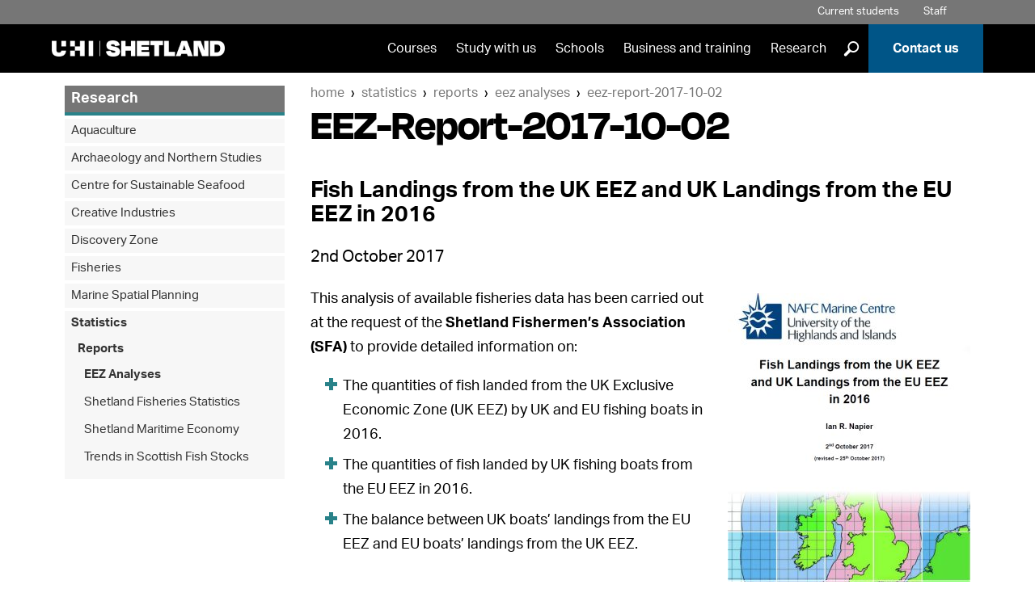

--- FILE ---
content_type: text/html; charset=UTF-8
request_url: https://www.shetland.uhi.ac.uk/research/statistics/reports/eez-reports/eez-report-10/
body_size: 6617
content:
<!DOCTYPE html>
<html lang='en'>

<head>
  <!-- UHI Content Page – Left Nav Level 3 -->
  <meta http-equiv="Content-Type" content="text/html; charset=UTF-8">
  <meta http-equiv="X-UA-Compatible" content="IE=edge">
  <meta name="googlebot" content="NOODP">
  <meta name="slurp" content="NOYDIR">
  <meta name="msnbot" content="NOODP">
  <meta name='uhilanguage' content='English'>
  <title>EEZ Analyses - EEZ-Report-2017-10-02</title>
   <meta name="sectionType" content="Research" />
    
  
  <!-- meta keywords, desc, og:type, og:title, og:description, og:image, twitter:title, twitter:card, twitter:site, twitter:description, twitter:image:alt, twitter:image -->
   
  
  
  
  
  
  
  
  
  
  
  
  
  
    
    <meta name="pageNewLastModified" content="2021-01-04T14:14:12Z" /><!--last modified-->

  <link rel="alternate" type="application/rss+xml" title="University of the Highlands and Islands Press Releases" href="http://feeds.feedburner.com/uhinews">
  <link rel="alternate" type="application/rss+xml" title="University of the Highlands and Islands Events" href="http://feeds.feedburner.com/uhievents">
  <link rel="alternate" type="application/rss+xml" title="University of the Highlands and Islands Jobs" href="http://feeds.feedburner.com/uhijobs">
  <meta name="viewport" content="width=device-width, minimum-scale=1.0">

  <link rel="stylesheet" href="https://fonts.googleapis.com/css?family=Oswald:400,700" />
  <link rel='stylesheet' media='screen' href='/t4-media/one-web/university/admin-assets/css/common.css' /><!--common.css-->
  <link rel='stylesheet' media='screen' href='/t4-media/one-web/university/admin-assets/css/build-uhi-main.css' /><!--build-uhi-main.css-->
  <link rel='stylesheet' media='print' href='/t4-media/one-web/university/admin-assets/css/print.css' /><!--print.css-->
  <link rel='stylesheet' media='screen' href='/t4-media/one-web/university/admin-assets/css/build-uhi-main-2.css' /> <!--build-uhi-main-2.css-->
  <link rel="stylesheet" href="https://use.typekit.net/jlz6ata.css"> <!--Degular and Aktiv Grotesk Fonts-->

  <!-- ^^ Hide Custom CSS Selector nav object ^^ -->
	<link rel='stylesheet' media='screen' href='/t4-media/one-web/university/admin-assets/css/css-selector-default.css' />
  <!-- t4 type="navigation" name="UHI CSS Selector 2" id="331" / -->
  
  <!-- ^^ UHI Header CSS getter nav object #31 ^^ -->
  

  <link rel="icon" href="/t4-media/one-web/university/admin-assets/img/favicon.svg" type="image/svg+xml">
  <link rel="apple-touch-icon" href='/t4-media/one-web/university/admin-assets/img/apple-touch-icon.png'>
  
    <!-- javascript declarations 20240213 - 2024 -->

  <script src='/t4-media/one-web/university/admin-assets/js/jquery/jquery-3.7.1.min.js'></script>  <!-- jquery-3.7.1.min.js -->
  <script src='/t4-media/one-web/university/admin-assets/js/jquery/jquery-ui.1.13.2.min.js'></script>	<!-- jquery-ui.1.13.2.min.js -->

  <script src='/t4-media/one-web/university/admin-assets/js/min/plugins-min.js'></script>	<!-- plugins-min.js  -->
  <script src='/t4-media/one-web/university/admin-assets/js/min/cookie-min.js'></script>  <!-- cookie-min.js -->
  <script src='/t4-media/one-web/university/admin-assets/js/min/main-min.js'></script>	<!-- main-min.js -->  
  <script src='/t4-media/one-web/university/admin-assets/js/min/funnelback.autocompletion-min.js'></script>  <!-- funnelback.autocompletion-min.js  -->  
  <script>
if(allowPerfCookies()) {  
  window.dataLayer = window.dataLayer || [];
  window.dataLayer.push({'testOrder': "true"}); 
  }
 </script> 
<script>(function(w,d,s,l,i){w[l]=w[l]||[];w[l].push({'gtm.start':
new Date().getTime(),event:'gtm.js'});var f=d.getElementsByTagName(s)[0],
j=d.createElement(s),dl=l!='dataLayer'?'&l='+l:'';j.async=true;j.src=
'https://www.googletagmanager.com/gtm.js?id='+i+dl;f.parentNode.insertBefore(j,f);
})(window,document,'script','dataLayer','GTM-5CXKR4P');</script>


<!-- New GA4 Code: -->
<!-- <script async src="https://www.googletagmanager.com/gtag/js?id=G-XGG5V6LHGP"></script> -->

<script>
if(!allowPerfCookies()) {  
  var ga = (function(){});
  }
  
if(allowPerfCookies()) {
  console.log("perf enabled");
  (function(i,s,o,g,r,a,m){i['GoogleAnalyticsObject']=r;i[r]=i[r]||function(){
  (i[r].q=i[r].q||[]).push(arguments)},i[r].l=1*new Date();a=s.createElement(o),
  m=s.getElementsByTagName(o)[0];a.async=1;a.src=g;m.parentNode.insertBefore(a,m)
  })(window,document,'script','//www.google-analytics.com/analytics.js','ga');
  

  ga('create', 'UA-24468473-1', 'uhi.ac.uk',{cookieFlags: 'max-age=7200;secure;samesite=none'});
  ga('send', 'pageview');
  
  // New GA4 code:
  
   var head = document.getElementsByTagName('head')[0];
   theScript= document.createElement('script');
   theScript.src = 'https://www.googletagmanager.com/gtag/js?id=G-XGG5V6LHGP';
   theScript.type = "text/javascript";
   head.appendChild( theScript );
   
  
  window.dataLayer = window.dataLayer || [];
  function gtag(){dataLayer.push(arguments);}
  gtag('js', new Date());
  gtag('set', {cookie_flags: 'SameSite=None;Secure'});
  gtag('set', {cookie_domain: 'uhi.ac.uk'});
  gtag('config', 'G-XGG5V6LHGP');
  
}
</script>

<script>
if(allowPerfCookies()) {
  function recordOutboundLink(link, category, action) {
	ga('send', 'event', category, action);
    setTimeout('document.location = "' + link.href + '"', 100);
  }
}
</script>






















 			<!-- One-Web Google Analytics -->
   <!-- Twitter Tag -->













 <!-- javacript declarations -->
    
  <!-- ^^ UHI Header JavaScript getter nav object #49 ^^ -->
  
</head>

<body>
  
<noscript><iframe src="https://www.googletagmanager.com/ns.html?id=GTM-5CXKR4P" height="0" width="0" style="display:none;visibility:hidden"></iframe></noscript>
 <!-- One-Web GTM -->
  
  <header class="header clearfix banner">
    <ul class="tools">
      <!-- ^^ Header tools links getter nav #33 ^^ -->
      <!-- text/header-tools -->
<li class="students"><a href="https://myday.uhi.ac.uk/">Current students</a></li>
<li class="staff"><a href="/staff/">Staff</a></li>
<li class="alumni"></li>
      <li class="language en">
      <div tabindex="0" class="lang-switcher">
        <span class="lang-button">
          Translate 
          <!--Eadar-theangaich -->
          <!--Aistrigh -->
          <!--अनुवाद करें -->
          <!--Chransliet -->
          <span class="lang-button-down">&#9660;</span>
          <span class="lang-button-up">&#9650;</span>
        </span>
        <div class="language-options">
          
          <!--<a href="/research/statistics/reports/eez-reports/eez-report-10/">English</a>-->
          
          
          
        </div>
      </div>
    </li>
      <script>
  		  var elem = document.querySelector(".language-options")
				var button = document.querySelector(".language")
				if (elem.innerText.replace(/\s+/g, '') == ""){
          button.style.display = "none"
        }
  		</script>
    </ul>
    <div class="sticker">
    <nav class="nav primary" aria-label="primary">
      <div class="logo"><a href="/" rel="home"><img src="/t4-media/one-web/university/admin-assets/partners/shetland/uhi-shetland-logo-reversed.png" alt="UHI Shetland" title="UHI Shetland" /></a></div>
      <h1 id="header-name">University of the Highlands and Islands</h1>
      <ul id="navList">
        <!-- ^^ Primary nav getter nav object #36 -->
        <li><a href="/courses/">Courses</a></li>
<li><a href="/study-with-us/">Study with us</a></li>
<li><a href="/schools/">Schools</a></li>
<li><a href="/business-consultancy-and-training/">Business and training</a></li>
<li><a href="/research/">Research</a></li>


        <li>
          <div class="glass-button">
            <button onclick="showGlass()">]</button>
          </div>
        </li>
        <li class="apply"><a href="/contact-us/">Contact us</a></li>
      </ul>
      <div class="full-glass" id="fullGlass">
              <!-- ^^ Site search form code getter id: #38 ^^ -->
              <!--<form method="get" action='https://www.shetland.uhi.ac.uk/search'>
    <label for="funnelbackInjected" class="visually-hidden">Search suggestions</label>
     <input name="collection" id="collection" type="hidden" value='uhi-shetland-meta'>
    <input name="location" type="hidden" value="header">
 <span class="search-input">
   <label for="funnelbackQuery" class="visually-hidden">Search Query</label>
    <input type="text" name="query" id="funnelbackQuery" class="keyword" placeholder="Search">
  </span>
    <label for="submit">Submit Search</label>
    <input name="submit" id="submit" type="submit" value="]">
  </form>-->

<form class="site-search" method="get" action='https://www.shetland.uhi.ac.uk/search'>
  <span class="search-input">
    <label for="funnelbackQuery" class="visually-hidden">Search Query</label>
    <input type="text" id="funnelbackQuery" name="searchstax[query]" class="keyword" placeholder="Search">
  </span>

  <!-- always start on page 1 so the results load -->
  <input type="hidden" name="searchstax[page]" value="1">

  <!-- give the label a target to point at -->
  <label for="submit">Submit Search</label>
  <input type="submit" id="submit" name="submit" class="sr-only" value="]">
</form>
              <button onclick="hideGlass()">X</button>
          </div>
          <button class="burger" onclick="burgerBars(this)">
              <a class="press">
                  <div class="bar1"></div>
                  <div class="bar2"></div>
                  <div class="bar3"></div>
                  Menu
              </a>
       </button>
    </nav>
    </div>
  </header>
<div class="burger-menu" id="burgerMenu" role="navigation" aria-label="burger menu">
        <div class="lang-main">
        <ul class="burger-lang">
            <li class="burger-language en">
                <div tabindex="0" class="lang-switcher">
                    <span class="lang-button">
          						Translate 
          						<!--Eadar-theangaich -->
          						<!--Aistrigh -->
          						<!--अनुवाद करें -->
          						<!--Chransliet -->
          						<span class="lang-button-down">&#9660;</span>
          						<span class="lang-button-up">&#9650;</span>
                    </span>
                    <div class="burger-language-options">
                       
                       <!--<a href="/research/statistics/reports/eez-reports/eez-report-10/">English</a>-->
          						 
          						 
          						 
                    </div>
                </div>
            </li>
            <script>
                var elem = document.querySelector(".burger-language-options")
                    var button = document.querySelector(".burger-language")
                    if (elem.innerText.replace(/\s+/g, '') == ""){
                        button.style.display = "none"
                    }
              </script>
        </ul>
        <ul class="main-list">
          <!-- ^^ Primary nav getter nav object #36 -->
        	<li><a href="/courses/">Courses</a></li>
<li><a href="/study-with-us/">Study with us</a></li>
<li><a href="/schools/">Schools</a></li>
<li><a href="/business-consultancy-and-training/">Business and training</a></li>
<li><a href="/research/">Research</a></li>


          <li class="apply"><a href="/contact-us/">Contact us</a></li>
        </ul>
        <ul>
          <li class="burger-search"><a href="https://www.shetland.uhi.ac.uk/search">Search</a></li>
        </ul>
        </div>
        <div class="tool-social">
            <ul class="tool-list">
      				<!-- ^^ Header tools links getter nav #33 ^^ -->
      				<!-- text/header-tools -->
<li class="students"><a href="https://myday.uhi.ac.uk/">Current students</a></li>
<li class="staff"><a href="/staff/">Staff</a></li>
<li class="alumni"></li>
            </ul>
            <ul class="social-list">
              <!-- ^^ Footer social media links getter #40 ^^ -->
              <li class="facebook"><a href="https://www.facebook.com/uhishetland">Facebook</a></li>
<li class="twitter"><a href="https://twitter.com/uhishetland">Twitter</a></li>
<li class="instagram"><a href="https://www.instagram.com/uhishetland/">Instagram</a></li>
<li class="bluesky"><a href="https://bsky.app/profile/uhishetland.bsky.social">Bluesky</a></li>

            </ul>
        </div>
    </div>
  <button class="grey-out" id="greyOut" onclick="hideGlass()">Close search</button>
  <div id="portal-columns">
    <div class="main">
    <!-- ^^ Site slogan getter nav object #37 ^^ --> 
    
			<!-- Content column -->
      <div id="portal-column-content">
        
        
        <!-- ^^ UHI breadcrumbs #44 ^^ -->
        <nav class="navigation--breadcrumb" aria-label="breadcrumb"><ol><li><a href="/">Home</a></li><li><a href="/research/statistics/">Statistics</a></li><li><a href="/research/statistics/reports/">Reports</a></li><li><a href="/research/statistics/reports/eez-reports/">EEZ Analyses</a></li><li><a href="/research/statistics/reports/eez-reports/eez-report-10/">EEZ-Report-2017-10-02</a></li></ol></nav>
        <main id="content" role="main">
          <h1>EEZ-Report-2017-10-02</h1>
     	    <div id="content-core">
          <!-- End page layout header -->
            
            <!-- Search text crawl start --><a id='d.en.470455' href='#d.en.470455' class="utils--hidden" title='Fish Landings from the UK EEZ and UK Landings from the EU EEZ in 2016 content'>Fish Landings from the UK EEZ and UK Landings from the EU EEZ in 2016 content</a>



  <div class="content-type--one-web-general-content  content-type-modifier--typography">
    
    <h2 class=content-type--one-web-general-content__heading>Fish Landings from the UK EEZ and UK Landings from the EU EEZ in 2016</h2>
    
    <p class="content-type--one-web-general-content__description">2nd October 2017</p>
    
    
    
    <p><img src="/t4-media/one-web/uhi-shetland-images-and-documents/research/statistics/eez-reports/covers/eez-report-2017-10-02-cover-300.jpg" alt="EEZ report cover" title="EEZ report cover" class="image-right" /></p>
<p>This analysis of available fisheries data has been carried out at the request of the <strong>Shetland Fishermen’s Association (SFA)</strong> to provide detailed information on:</p>
<ul>
<li>The quantities of fish landed from the UK Exclusive Economic Zone (UK EEZ) by UK and EU fishing boats in 2016.</li>
<li>The quantities of fish landed by UK fishing boats from the EU EEZ in 2016.</li>
<li>The balance between UK boats’ landings from the EU EEZ and EU boats’ landings from the UK EEZ.</li>
</ul>
<p>This complements <a href="/research/statistics/reports/eez-reports/" title="Use alt + click to follow the link">previous reports</a> on landings by EU fishing boats from the UK EEZ and by UK boats from other areas of the EU EEZ.</p>
<h2>Download the Report</h2>
<p><a href="/t4-media/one-web/uhi-shetland-images-and-documents/research/statistics/eez-reports/EEZ-Report-2017-10-02.pdf" target="_blank">Fish Landings from the UK EEZ and UK Landings from the EU EEZ in 2016</a> (pdf)</p>
<h2>Summary</h2>
<p>An analysis of available data has been carried out to determine how much fish and shellfish were landed from the UK’s Exclusive Economic Zone (UK EEZ) EU fishing boats, and by UK boats from other areas of the EU EEZ.</p>
<p>The results of the analysis indicate that:</p>
<ul>
<li>EU fishing boats landed more fish and shellfish from the UK EEZ in 2016 than UK boats did (58% of the total by weight).</li>
<li>About one quarter of the fish and shellfish landed by EU fishing boats from the North-East Atlantic in 2016 (23% by weight) was caught in the UK EEZ.</li>
<li>Only a small proportion of the fish and shellfish landed by UK fishing boats in 2016 (12% by weight) was caught elsewhere in the EU EEZ.</li>
<li>As a result, EU boats landed 10 times more fish and shellfish (by weight, six times more by value) from the UK EEZ in 2016 than UK boats did from other areas of the EU EEZ.</li>
<li>The ratio between the amounts landed by EU fishing boats from the UK EEZ and by UK boats from the EU EEZ varied widely between individual species, but for 13 of the 15 principal species EU boats landed more from the UK EEZ than UK boats did from the EU EEZ.</li>
</ul>
<p>More detailed breakdowns of these results for species groups and for individual species are included in the report.</p>
<h2>Contact</h2>
<p>Please direct enquiries to Dr Ian Napier.</p>
    
    
  
  </div>

<!-- Search text crawl end -->

<script>
  lastModified('2021-01-04',window.location);
</script>
					</div><!-- content-core -->
     	  </main><!-- #content -->
      </div><!-- #portal-column-content -->  

      <!-- Right column -->
      <!-- Get right Right column from SectionMeta content type -->
		


      <!-- Left coloumn -->
      <div id="portal-column-one">
        <div class="nav-sticker">
        <!-- Left nav -->
        <nav aria-label="contextual" class="navigation--contextual">
          <h2><a href="/research/">Research</a></h2>
          <ul><li><a href="/research/aquaculture/">Aquaculture</a></li><li><a href="/research/archaeology-and-northern-studies/">Archaeology and Northern Studies</a></li><li><a href="/research/centre-for-sustainable-seafood/">Centre for Sustainable Seafood</a></li><li><a href="/research/creative-industries/">Creative Industries</a></li><li><a href="/research/discovery-zone/">Discovery Zone</a></li><li><a href="/research/fisheries/">Fisheries</a></li><li><a href="/research/marine-spatial-planning/">Marine Spatial Planning</a></li><li><span class="currentbranch0"><a href="/research/statistics/">Statistics</a></span>
<ul class="multilevel-linkul-0">
<li><span class="currentbranch1"><a href="/research/statistics/reports/">Reports</a></span>
<ul class="multilevel-linkul-1">
<li><span class="currentbranch2"><a href="/research/statistics/reports/eez-reports/">EEZ Analyses</a></span></li>
<li><a href="/research/statistics/reports/fisheries/">Shetland Fisheries Statistics</a></li>
<li><a href="/research/statistics/reports/economy/">Shetland Maritime Economy</a></li>
<li><a href="/research/statistics/reports/trends/">Trends in Scottish Fish Stocks</a></li>

</ul>

</li>

</ul>

</li></ul>
        </nav>
        <!-- end Left Nav -->
        
        
        
        </div>
      </div><!-- portal-column-one-->
      <!-- End Left coloumn -->

  	</div><!-- main -->
  </div><!-- portal-columns -->

  <footer class="footer">
    <div class="flexwrap links">
      <!-- ^^ Site footer links getter #39 ^^ -->
      <div class="site">
  <p><strong>Site Links</strong></p>
  <ul>
    <li><a href="/about-us/">About us</a></li>
    <li><a href="/staff/vacancies/">Vacancies</a></li>
    <li><a href="/contact-us/">Contact us</a></li>
    <li><a href="/cookies/">Cookies</a></li>
    
    
    
    
    
    
    
  </ul>
  <a href="https://www.uhi.ac.uk/en/" class="footer-logo"><img src="/t4-media/one-web/university/admin-assets/img/logos/uhi-logo-reversed.png" alt="University of the Highlands and Islands | Oilthigh na Gàidhealtachd agus nan Eilean" title="University of the Highlands and Islands | Oilthigh na Gàidhealtachd agus nan Eilean" /></a>
</div>
      <!-- Translatable One-Web Footer Text -->
      <div class="partners">
  <p><strong>Partners</strong></p>
  <ul>
    <li><a target="_blank" title="UHI Argyll" href="https://www.argyll.uhi.ac.uk/">UHI Argyll</a></li>
    <li><a target="_blank" title="UHI Inverness" href="https://www.inverness.uhi.ac.uk/">UHI Inverness</a></li>
    <li><a target="_blank" title="UHI Moray" href="https://www.moray.uhi.ac.uk/">UHI Moray</a></li>
    <li><a target="_blank" title="UHI North, West and Hebrides" href="https://www.nwh.uhi.ac.uk/">UHI North, West and Hebrides</a></li>
    <li><a target="_blank" title="Orkney College UHI" href="https://www.orkney.uhi.ac.uk/">UHI Orkney</a></li>
    <li><a target="_blank" title="UHI Perth" href="https://www.perth.uhi.ac.uk/">UHI Perth</a></li>
    <li><a target="_blank" title="UHI Shetland" href="https://www.shetland.uhi.ac.uk/">UHI Shetland</a></li>
    <li><a target="_blank" title="Highland Theological College" href="https://www.htc.uhi.ac.uk/">Highland Theological College</a></li>
    <li><a target="_blank" title="Sabhal Mòr Ostaig UHI" href="http://www.smo.uhi.ac.uk/">Sabhal Mòr Ostaig</a></li>
    <li><a target="_blank" title="Scottish Association for Marine Science UHI" href="http://www.sams.ac.uk/">Scottish Association for Marine Science</a></li>
  </ul>
  <p><a class="footer-highlight" href="https://www.uhi.ac.uk/">UHI</a> is a diverse and flexible partnership serving our communities and connected to their needs.</p>
</div>
      
    </div>
    <div class="flexwrap socialdesk">
      <ul class="social">
        <!-- ^^ Footer social media links getter #40 ^^ -->
        <li class="facebook"><a href="https://www.facebook.com/uhishetland">Facebook</a></li>
<li class="twitter"><a href="https://twitter.com/uhishetland">Twitter</a></li>
<li class="instagram"><a href="https://www.instagram.com/uhishetland/">Instagram</a></li>
<li class="bluesky"><a href="https://bsky.app/profile/uhishetland.bsky.social">Bluesky</a></li>

      </ul>
      <div class="servicedesk">
        <p><a href="https://www.uhi.ac.uk/en/lis/">Service desk</a></p>
      </div>
    </div>
    <hr />
    <div class="flexwrap statement">
      <!-- ^^ Site footer copyright getter #41 ^^ -->
      <div class="address">
  <p>Copyright &copy; UHI Shetland 
<br /><a href="/accessibility">Accessibility Statement</a></p>
</div>
      <!-- ^^ Site footer trademark getter #42 ^^ -->
      <div class="charity">
  <p>Registered Office : UHI Shetland, Gremista, Lerwick, Shetland, ZE1 0PX
<br />Limited company registered in Scotland No. SC646337. Registered Scottish Charity No. SC050701.
<br /></p>
</div>
    </div>
    <a class="t4Edit-page" href="https://www.t4.uhi.ac.uk/terminalfour/page/section#edit/64397/contents">-</a>
  </footer>
  <script>
     window.onscroll = function() {stickyNav()};
  </script>

<!-- Chart switcher script --> 
<script>
var buttonChanger = document.getElementsByClassName("table-switcher");
var i;
for (i = 0; buttonChanger.length; i++) {
    buttonChanger[i].addEventListener("click", function() {
        var aTable = this.previousElementSibling;
        var bTable = aTable.previousElementSibling;
        var tableText = this.children[0];
        var chartText = this.children[1];
        aTable.classList.toggle("no-display");
        bTable.classList.toggle("no-display");
        tableText.classList.toggle("no-display");
        chartText.classList.toggle("no-display");
});
}
</script>
  <!-- page specific content script --> 
   
		<script>
document.addEventListener("DOMContentLoaded", function () {
  const form  = document.querySelector("form.site-search");
  const input = document.getElementById("funnelbackQuery");
  if (!form || !input) return;

  const searchPage = form.getAttribute("action") || "/search/";

  form.addEventListener("submit", function (e) {
    e.preventDefault();
    const q = (input.value || "").trim();
    if (!q) return;

    const href = `${searchPage}?searchstax[query]=${encodeURIComponent(q)}&searchstax[page]=1`;
    window.location.assign(href);
  });
});
</script>
</body>
</html>

--- FILE ---
content_type: text/css
request_url: https://www.shetland.uhi.ac.uk/t4-media/one-web/university/admin-assets/css/build-uhi-main.css
body_size: 18091
content:
/********************************************

Applies To            : UHI Site pages & all Partner pages
OLD Colour Main       : #572163
OLD Colour Secondary  : #eee8ef
Description           : Screen styles for all UHI site pages, and partner pages.
Media Type            : Screen
Name & Filename       : build-uhi-main.css

*********************************************/

/****************************************

MAIN #PORTAL-COLUMN LAYOUT

****************************************/

.main {
  display: flex; /* make flex container */
  flex-direction: column; /* for mobile */
  margin: 1rem 5%; /* center container, with top margin */
  text-align: left; /* all left-aligned text within container by default */
}

/* all flex items have spacing by default */
.main > aside,
.main > div {
  margin: 0 0 2rem 0;
  padding: 0 .5rem;
}

/* flex rules at iPad landscape for introducing columns */
@media (min-width: 1024px) {

  .main {
    flex-direction: row; /* to make columns */
  }

  .main > aside,
  .main > div {
    padding: 0 1rem; /* increase flex item gutter */
  }

  /* full flex: declaration for IE11 benefit */
  /* required content column is ordered first in Page Layout markup */
  #portal-column-content {
    flex: 3 1 75%; /* column is 3x as wide as others */
    order: 2; /* centre or right */
  }

  /* optional right column is ordered second in Page Layout markup */
  #portal-column-two {
    flex: 1 1 25%; /* quarter or one-fifth column when shown */
    order: 3; /* pushes to right */
  }

  /* optional left (navigation) column is ordered third in Page Layout markup */
  #portal-column-one {
    flex: 1 1 25%; /* quarter or one-fifth column when shown */
    min-width: 250px; /* for IE11 */
    order: 1; /* pushes to left */
  }
}

#content-core {
  overflow-x: hidden; /* prevents horizontal scrolling */
}

.right-content-flex {
  display: flex;
  flex-flow: row wrap;
}

@media (max-width: 1024px) {
  .right-content-flex {
    justify-content: space-around;
  }
}

/*
main content links
*/

#content-core a,
#portal-column-two a,
.courselist a {
  font-family: "aktiv-grotesk", Arial, sans-serif;
  color: var(--uhi-blue);
}

#content-core a:hover,
#content-core a span:hover,
#portal-column-two div a:hover,
.courselist a:hover {
  text-decoration: underline;
}

/*
https://www.t4.uhi.ac.uk/terminalfour/preview/8/en/44094
https://www.inverness.uhi.ac.uk/business-and-training/
https://www.nafc.uhi.ac.uk/courses/aquaculture-courses/
*/
#portal-column-two ul {
  margin: 0;
  padding: 0;
  list-style-type: none;
}

/********************************************

CLASSES

********************************************/

/*
pulls up first heading or paragraph on Landing Page columns
to align with side columns

less comprehensive?
.col.half > h2:first-of-type,
.col.half > h3:first-of-type,
.col.half > p:first-of-type {
margin-top: 0;
}

currently lacking a better selector
*/
.col > h2:first-child,
.col > h3:first-child,
.col > p:first-child {
  margin-top: 0;
}

/*
content-button
*/

.content-button {
  position: relative;
  width: 225px;
  height: 110px;
  float: none;
  display: inline-block;
  margin: 0 15px 15px 0;
  border: 5px solid #fff;
  box-shadow: 5px 5px 11px #ddd;
}

.content-button img {
  width: 225px;
  height: 110px;
}

.content-button span {
  position: absolute;
  top: 3%;
  left: 5%;
  z-index: 2;
  font-size: 24px;
  text-shadow: 1px 1px #000;
  opacity: 1.0;
  text-transform: lowercase;
  color: white;
  font-weight: bold;
}

.content-button a {
  color: #fff;
  font-weight: bold;
}

.content-button:hover {
  opacity: 0.5;
  cursor: pointer;
}

/*
course-filter-title
*/

.course-filter-title {
  font-size: 19px;
  font-weight: normal;
  padding: 10px 22px;
  cursor: pointer;
}

@media (min-width: 1200px) {
  .course-filter-title {
    font-size: 22px;
  }
}

@media (min-width: 1169px) {
.course-filter-title {
  margin-bottom: 0;
}
}

/*
course-search-filter
*/

.course-search-filter {
  display: block;
}

.course-search-filter > input {
  font-size: 15px;
  margin: 3px 0 3px 11px;
}

.course-search-filter {
  margin: 3px 0 6px 0;
}

@media (min-width: 1000px) {
  .course-search-filter {
    font-size: 16px;
  }
}

@media (min-width: 1200px) {
  .course-search-filter {
    font-size: 19px;
  }
}

.hostingtext {
  font-size: 35%;
  display: block;
  margin-top: -5px;
}

/*
Unistats widget
*/

.kiswidget {
  overflow: hidden !important;
}

@media (min-width: 768px) {
  .kiswidget {
    display: inline;
  }
}

.kiswidget iframe {
  background-color: #fff;
  border: 0 none transparent;
  height: 150px;
  margin-bottom: 30px;
  overflow: hidden !important;
  width: 615px;
}

.kiswidget iframe * {
  overflow: hidden !important;
}

.main .field {
  margin: 0.5em 0;
}

.main label {
  display: inline-block;
  margin: 0.5em 0;
  vertical-align: baseline;
}

.main input[type="submit"] {
  background-color: #0f0f0f;
  border: medium none;
  border-radius: 3px;
  color: white;
  font-size: 1.33em;
  font-weight: bold;
  margin: 0.5em 0;
  padding: 0.5em;
  text-transform: uppercase;
}

.main img {
  border: 0;
  max-width: 100%;
}

.main dl.info {
  background-color: #999;
  border-radius: 3px;
  color: white;
  font-weight: bold;
  margin: 1em 0;
  padding: 0.5em;
}

.main dl.info > dt {
  display: inline-block;
  vertical-align: baseline;
  zoom: 1;
  *display: inline;
  *vertical-align: auto;
  margin: 0;
  text-transform: uppercase;
}

.main dl.info > dt:after {
  content: ': ';
}

.main dl.info > dd {
  display: inline-block;
  vertical-align: baseline;
  zoom: 1;
  *display: inline;
  *vertical-align: auto;
  margin: 0;
}

.main input[type="email"],
.main input[type="password"],
.main input[type="text"],
.main textarea {
  border-radius: 3px;
  margin-bottom: .5rem;
  padding: .5rem;
}

/* prospectus */

.section.coursefinder .prospectus p {
  background-color: #fff;
  border: 8px solid #fff;
}

.section.coursefinder .prospectus .text {
  background-color: #fff;
  color: var(--uhi-grey2);
}

/* both b and strong needed? */
.section.coursefinder .prospectus b,
.section.coursefinder .prospectus strong {
  color: var(--uhi-black);
}

.section.coursefinder .prospectus b:hover,
.section.coursefinder .prospectus strong:hover {
  text-decoration: underline;
}

/*
section coursefinder courses prospectus
Action button with Ribbon
*/

.section.coursefinder.courses .prospectus {
  margin-top: -190px;
}

@media (min-width: 1000px) {
  .section.coursefinder.courses .prospectus {
    float: right;
    margin-top: -178px;
    margin-bottom: 50px; /* pushes content below Action button */
    margin-right: 10px;
  }
}

@media (min-width: 1200px) {
  .section.coursefinder.courses .prospectus {
    margin-top: -208px;
  }

  /* course search and Ribbon text if there's an Action button adjacent */
  .prospectus + p,
  .prospectus + #coursesearch {
    width: 80%;
  }
}

@media (max-width: 620px) {
    .section.coursefinder.courses .prospectus {
        margin-top: 0px;
    }

    .section.coursefinder .prospectus p {
        margin-left: 0px;
    }
}

/*
section clearfix
landing page row and column layout
whitespace if row directly after banner
http://stage-www.inverness.uhi.ac.uk/studying-at-ic/international/
*/

/* collapses if rule below applies */

/* whitespace after rows KIF 20180419 */

/* single column for mobile and tablet */
.section.clearfix > .wrap > .col.half,
.section.clearfix > .wrap > .col.onequarter,
.section.clearfix > .wrap > .col.threequarters {
  padding-left: 1%;
  padding-right: 1%;
  text-align: left;
}

.section.clearfix > .wrap.kis-container {
    padding:10px;
}

/* multi column for desktop */
@media (min-width: 1169px) {
  .section.clearfix > .wrap > .col.half {
    float: left;
    width: 48%;
  }

  .section.clearfix > .wrap > .col.onequarter {
    float: left;
    width: 23%;
  }

  /* https://www.uhi.ac.uk/en/schools/sciences/ */
  .section.clearfix > .wrap > .col.onequarter > p:first-child {
    margin-top: 0;
  }

  .section.clearfix > .wrap > .col.threequarters {
    float: left;
    width: 73%;
  }

  .section.clearfix > .wrap > .col.threequarters.switchcols {
    float: right;
  }
}

/* Ensuring course filters and course list show on correct sides */

.section.clearfix > .wrap.flexwrap > .col.threequarters {
  order: 2;
}

.section.clearfix > .wrap.flexwrap > .col.onequarter {
  order: 1;
}

/*
section coursedetails
*/

.section.coursedetails {
  position: relative;
  color: var(--uhi-black);
  font-size: 15px;
  text-align: left;
}

@media (min-width: 768px) {
  .section.coursedetails {
    font-size: 16px;
    margin-top: -40px;
  }
}

@media (min-width: 1000px) {
  .section.coursedetails {
    font-size: 17px;
  }
}

@media (min-width: 1200px) {
  .section.coursedetails {
    font-size: 18px;
  }
}

.section.coursedetails a {
  color: var(--uhi-blue);
  text-decoration: underline;
}

.section.coursedetails .apply {
  float: right;
  margin: 6px 10px 0 20px;
}

@media (min-width: 768px) {
  .section.coursedetails .apply {
    position: relative;
    margin-right: 20px;
  }
}

.section.coursedetails .apply a {
  display: inline-block;
  padding: 3px 6px;
  background-color: #fff;
  color: #0f0f0f;
  font-size: 16px;
  text-decoration: none;
  border-radius: 3px;
}

@media (min-width: 768px) {
  .section.coursedetails .apply a {
    position: relative;
    z-index: 2;
    margin-top: 3px;
    padding: 5px 10px;
    font-size: 20px;
    border-radius: 3px 3px 0 0;
    vertical-align: bottom;
  }
}

@media (min-width: 1000px) {
  .section.coursedetails .apply a {
    padding: 10px 15px;
    font-size: 23px;
  }
}

@media (min-width: 1200px) {
  .section.coursedetails .apply a {
    font-size: 25px;
  }
}

@media (min-width: 768px) {
  .section.coursedetails .apply a:hover {
    margin-top: 0;
    padding-bottom: 8px;
    transition: all 0.1s;
  }
}

@media (min-width: 1000px) {
  .section.coursedetails .apply a:hover {
    padding-bottom: 13px;
  }
}

@media (min-width: 768px) {
  .section.coursedetails .apply .arrow {
    position: absolute;
    width: 260px;
    height: 17px;
    left: -270px;
    top: 13px;
    background: url(/t4-media/one-web/university/admin-assets/css/img/content/arrow_apply.png) no-repeat;
  }
}

@media (min-width: 1000px) {
  .section.coursedetails .apply .arrow {
    top: 21px;
  }
}

@media (min-width: 1200px) {
  .section.coursedetails .apply .arrow {
    top: 22px;
  }
}

.section.coursedetails .tabnav {
  margin: 4px 0 0 10px;
  padding: 0;
  position: sticky;
  position: -webkit-sticky;
  top: 40px;
  padding-bottom: 5px;
  background-color: var(--uhi-white);
}

@media (min-width: 768px) {
  .section.coursedetails .tabnav {
    position: relative;
    z-index: 1;
    margin: 0px;
    padding-bottom: 0px;
    border-bottom: 0.5rem solid var(--uhi-blue);
    color-scheme: only light;
    background-color: transparent;
  }
}

.section.coursedetails .tabnav li {
  display: inline-block;
  list-style: none;
  margin: 6px 3px 0 0;
}

.section.coursedetails .tabnav li h2 {
  display: inline;
  font-family: inherit;
  line-height: inherit;
  margin: 0;
}

.section.coursedetails .tabnav li h2 a {
  display: inline-block;
  padding: 3px 6px;
  background-color: var(--uhi-grey2);
  color: #fff;
  font-size: 16px;
  text-decoration: none;
  border-radius: 3px;
  font-family: "degular-display", Arial, sans-serif;
  font-weight: normal;
}

@media (min-width: 768px) {
  .section.coursedetails .tabnav li h2 a {
    margin-top: 3px;
    padding: 5px 10px;
    font-size: 20px;
    border-radius: 3px 3px 0 0;
    vertical-align: bottom;
  }
}

@media (min-width: 1000px) {
  .section.coursedetails .tabnav li h2 a {
    padding: 10px 15px;
    font-size: 23px;
  }
}

@media (min-width: 1200px) {
  .section.coursedetails .tabnav li h2 a {
    font-size: 25px;
  }
}

@media (min-width: 768px) {
  .section.coursedetails .tabnav li h2 a:hover {
    margin-top: 0;
    padding-bottom: 8px;
    transition: all 0.1s;
  }
}

@media (min-width: 1000px) {
  .section.coursedetails .tabnav li h2 a:hover {
    padding-bottom: 13px;
  }
}

.section.coursedetails .tabnav li.ui-tabs-active h2 a {
  background-color: var(--uhi-blue);
  color: #fff;
}

.section.coursedetails .tab {
  margin: 10px;
}

@media (min-width: 768px) {
  .section.coursedetails .tab {
    overflow: hidden;
    margin: 50px 10px;
  }
}

.section.coursedetails h3 {
  margin: 5px 0px 10px 0px;
}

@media (min-width: 768px) {
  .section.coursedetails h3 {
    margin-bottom: 4px;
    font-size: 26px;
    line-height: 1;
  }
}

@media (min-width: 1000px) {
  .section.coursedetails h3 {
    font-size: 29px;
  }
}

@media (min-width: 1200px) {
  .section.coursedetails h3 {
    font-size: 32px;
  }
}

.section.coursedetails p,
.section.coursedetails ul {
  margin-top: 0;
}

.section.coursedetails ul li {
  list-style: square;
}

@media (min-width: 768px) {
  .section.coursedetails .col.half {
    float: left;
    width: 46%;
    margin-right: 4%;
  }

  .section.coursedetails .col.half:first-child {
    margin-left: 0;
  }
}

/*
section coursefinder
course search form sitewide
also campus pages eg http://www.uhi.ac.uk/en/campuses/moray-college-uhi/
removed background-image: url(/t4-media/one-web/university/admin-assets/img/hp/homepage-middle-large.jpg);
*/
.section.coursefinder {
  background-position: center center; /* campus pages */
  background-repeat: no-repeat; /* campus pages */
  background-size: cover; /* campus pages */
  overflow: hidden;
  position: relative;
}

@media (min-width: 768px) {
  .campus .section.coursefinder {
    background-position: 50% 248px;
  }
}

@media (min-width: 1200px) {
  .section.coursefinder {
    background-attachment: fixed; /* campus pages, desktop not iOS*/
  }
}

/*
https://www.uhi.ac.uk/en/courses/hnd-administration-and-information-technology/
https://www.uhi.ac.uk/en/campuses/north-highland-college-uhi/
*/
.section.coursefinder h2 {
  margin: 30px 10px;
  font: 30px/1;
  text-shadow: 1px 1px 3px white, -1px -1px 3px white;
}

.section.coursefinder p {
  background-color: #0f0f0f; /* or 572163 - was in css-selector-default.css */
  color: #fff;
  margin: 0;
  padding: 5px 15px;
  text-align: left;
}

@media (min-width: 1340px) {
  .section.coursefinder p {
    border-radius: 0 0 3px 3px;
  }
}

.section.coursefinder p a {
  color: #fff;
  text-decoration: underline;
}

/*
Course listing
- UHI Courses Landing Page
- UHI Partner Courses Landing Page [LEGACY]
*/

/* no results block */
.courselist--no-results {
  font-size: 18px;
}

.courselist--no-results h2 {
  margin-top: 0;
}

.courselist--no-results .reset-course-search {
  display: none;
}

@media (min-width: 768px) {
  .courselist--no-results .reset-course-search {
    display: inline-block;
  }
}

/* Course listing right column heading */

.courselist--filter-sets h2 {
  font-size: 25px;
  margin: 1rem 0;
  text-transform: uppercase;
}

.courselist--filter-sets .accordion {
  padding-left: 0;
}

@media (min-width: 768px) {
  .courselist--filter-sets h2 {
    font-size: 32px;
  }
}

@media (min-width: 1000px) {
  .courselist--filter-sets h2 {
    font-size: 38px;
  }
}

/* Course listing filters reset link */

.reset-course-search {
  font-size: 19px;
  margin: 0 !important;
}

.courselist--filter-sets .reset-course-search:first-child {
  margin-top: 2rem !important;
}

@media (min-width: 768px) {
  .courselist--filter-sets .reset-course-search:first-child {
    margin-top: 0 !important;
  }
}

/* Course listing filter boxes */

/* .section.courselist .col.onequarter > form > ul > li */
.courselist--filter-sets .accordion > li {
  background-color: var(--uhi-grey2);
  border-radius: 3px;
  color: #fff;
  margin-bottom: 6px;
  flex-grow: 1;
}

.search-filters {
  padding: 0 22px 10px;
}

/* extra course filter modules
https://www.shetland.uhi.ac.uk/courses/
*/
.section.courselist .col.onequarter .extra {
  margin-top: 35px;
}

.section.courselist .col.onequarter .extra h2 {
  margin: 0;
}

/* 20180411 KIF */
.section.courselist .col.onequarter .extra ul {
  list-style: outside none none;
  margin-left: 0;
  padding-left: 10px;
}

.section.courselist .col.onequarter .extra ul li {
  background: #b74783 none repeat scroll 0 0;
  border-radius: 3px;
  color: #fff;
  display: inline-block; /* 20180411 KIF*/
  font-size: 22px;
  margin-bottom: 6px;
  padding: 5px 15px; /* 20180411 KIF*/
  max-width: 250px;
}

.section.courselist .col.onequarter .extra ul li a {
  color: #fff;
}

/*
may share rules with above?
heading for News/Events feed list eg:
https://www.inverness.uhi.ac.uk/
...and other lists
*/

.section.courselist .col.onequarter > ul {
  margin: 0;
  padding: 0;
  list-style: none;
}

.section.courselist .col.onequarter > ul > li {
  background-color: var(--uhi-grey2);
  border-radius: 3px;
  color: #fff;
  margin-bottom: 6px;
}

.section.courselist .col.onequarter > ul > li:first-child {
  padding: 2px 5px;
}

.section.courselist .col.onequarter > ul > li h3 {
  cursor: pointer;
  margin: 0;
  padding: 5px 10px;
  font-size: 17px;
  font-weight: normal;
}

@media (min-width: 1000px) {
  .section.courselist .col.onequarter > ul > li h3 {
    padding: 5px 30px;
    font-size: 20px;
  }
}

@media (min-width: 1200px) {
  .section.courselist .col.onequarter > ul > li h3 {
    font-size: 22px;
  }
}

.section.courselist .col.onequarter > ul > li h3 .arrow {
  float: right;
  margin-left: 4px;
  font-size: 14px;
  vertical-align: middle;
}

@media (min-width: 768px) {
  .section.courselist .col.onequarter > ul > li h3 .arrow {
    float: none;
  }
}

.section.courselist .col.onequarter > ul > li ul {
  margin: 0;
  padding: 0 5px 10px;
  list-style: none;
}

@media (min-width: 1000px) {
  .section.courselist .col.onequarter > ul > li ul {
    padding: 0 30px 10px;
  }
}

.section.courselist .col.onequarter > ul > li ul li a {
  display: inline-block;
  margin: 3px 11px 3px 0;
  padding: 0 5px;
  color: #fff;
  font-size: 15px;
  text-decoration: none;
}

@media (min-width: 1000px) {
  .section.courselist .col.onequarter > ul > li ul li a {
    font-size: 17px;
  }
}

@media (min-width: 1200px) {
  .section.courselist .col.onequarter > ul > li ul li a {
    font-size: 19px;
  }
}

/* https://www.uhi.ac.uk/en/research-enterprise/cultural/institute-for-northern-studies/ */
.section.courselist .col.onequarter .quarterlight {
  padding: 10px;
  margin: 0 0 2rem 0;
  border: 3px solid #fff;
  border-radius: 3px;
  background-color: #fff;
  box-shadow: 5px 5px 11px #ccc;
  text-align: left;
}

.section.courselist .col.onequarter .quarterlight:hover {
  box-shadow: 5px 5px 11px var(--uhi-black);
}

.section.courselist .col.onequarter .quarterlight h3 {
  margin-top: 0;
}

.section.courselist .col.onequarter .quarterlight a {
  color: var(--uhi-black);
}

/*
section courselist col threequarters

list on:
https://www.uhi.ac.uk/en/courses/
*/

.section.courselist .col.threequarters > ul {
  margin: 0;
  padding: 0;
  list-style: none;
}

@media (min-width: 768px) {
  .section.courselist .col.threequarters > ul li {
    background: url(/t4-media/one-web/university/admin-assets/css/img/content/blackfade_bottom.png) center bottom no-repeat;
  }
}

@media (min-width: 1200px) {
  .section.courselist .col.threequarters > ul li {
    background-image: url(/t4-media/one-web/university/admin-assets/css/img/content/blackfade_bottom_large.png);
  }
}

.section.courselist .col.threequarters > ul li a {
  border-bottom: 4px dotted #ccc;
  color: #0f0f0f;
  cursor: pointer;
  display: block;
  font-family: inherit;
  font-size: 17px;
  overflow: hidden;
  padding: 4px 10px;
  text-decoration: none;
}

@media (min-width: 768px) {
  .section.courselist .col.threequarters > ul li a {
    padding: 7px 30px;
  }
}

@media (min-width: 1000px) {
  .section.courselist .col.threequarters > ul li a {
    font-size: 20px;
  }
}

@media (min-width: 1200px) {
  .section.courselist .col.threequarters > ul li a {
    font-size: 22px;
  }
}

.section.courselist .col.threequarters > ul li a .course {
  float: left;
  width: 100%;
}

@media (min-width: 768px) {
  .section.courselist .col.threequarters > ul li a .course {
    width: 58%;
    margin-right: 2%;
  }
}

.section.courselist .col.threequarters > ul li a .level {
  clear: left;
  color: #666;
}

@media (min-width: 768px) {
  .section.courselist .col.threequarters > ul li a .level {
    clear: none;
    float: left;
    width: 25%;
    text-align: right;
  }
}

.section.courselist .col.threequarters > ul li a .modes {
  float: right;
}

@media (min-width: 768px) {
  .section.courselist .col.threequarters > ul li a .modes {
    float: left;
    width: 15%;
    text-align: right;
  }
}

.section.courselist .col.threequarters > ul li a .modes .mode {
  display: inline-block;
  margin-left: 3px;
  padding: 0 5px;
  background-color: var(--uhi-grey1);
  color: #fff;
  border-radius: 3px;
  text-shadow: 1px 1px 0 rgba(0, 0, 0, 0.1);
}

.section.courselist .col.threequarters > ul li a .modes .mode.active {
  background-color: var(--uhi-purple);
  text-shadow: 1px 1px 0 rgba(0, 0, 0, 0.5);
}

.section.courselist .col.threequarters > ul li a .modes .mode.active:first-child {
  background-color: var(--uhi-red);
}

/*
section courses coursefinder
*/

.section.courses.coursefinder {
  margin-bottom: 30px;
  overflow: visible;
}

@media (min-width: 768px) {
  .section.courses.coursefinder {
    padding-top: 0;
    background: none;
  }
}

.section.courses.coursefinder form {
  background-color: #0f0f0f;
  padding: 10px;
}

@media (min-width: 768px) {
  .section.courses.coursefinder form {
    padding: 10px;
    text-align: left;
  }
}

@media (min-width: 1340px) {
  .section.courses.coursefinder form {
    border-radius: 0 0 3px 3px;
  }
}

.section.courses.coursefinder form input[type="submit"] {
  color: #0f0f0f;
}

/* section ctas */
.section.ctas {
  background-position: bottom center;
  background-repeat: no-repeat;
  background-size: cover;
}

.section.ctas .section.testimonials {
  margin: 0 auto;
  background: none;
  text-align: left
}

.section.testimonials a {
  color: #fff;
  font-weight: bold;
}

.section.ctas .section.testimonials h2 {
  text-align: center;
}

@media (min-width: 768px) {
  .section.ctas .section.testimonials h2 {
    margin-right: 0;
  }
}

.section.ctas .section.testimonials h2 strong {
  color: #d5dfff;
}

.section.ctas .section.testimonials blockquote p {
  color: var(--uhi-white);
  margin: 0;
  font-size: 20px;
  font-weight: bold;
}

.section.ctas .section.testimonials blockquote p:last-child {
  color: var(--uhi-yellow);
  font-size: 14px;
  font-weight: normal;
  font-style: normal;
}

.section.ctas .section.testimonials blockquote p .quotee {
  color: #fff;
}

.section.ctas .section.testimonials ul.thumbs {
  display: none;
}

@media (min-width: 768px) {
  .section.ctas .section.testimonials ul.thumbs {
    display: flex;
    margin: 0 0 30px 0;
    padding: 0px 0px 0px 80px;
    list-style: none;
  }

  .section.ctas .section.testimonials ul.thumbs li {
    float: left;
    width: 198px;
    margin-left: 17px;
  }

  .section.ctas .section.testimonials ul.thumbs li:first-child {
    margin-left: 0;
  }

  .section.ctas .section.testimonials ul.thumbs li .img {
    display: block;
    outline: none;
    background-color: #000;
  }

  .section.ctas .section.testimonials ul.thumbs li .img img {
    opacity: 0.5;
  }

  .section.ctas .section.testimonials ul.thumbs li.ui-state-active {
    width: 210px;
    margin-top: -10px;
    padding-top: 10px;
  }

  .section.ctas .section.testimonials ul.thumbs li.ui-state-active .img {
    margin-top: -6px;
    border: 6px solid var(--uhi-yellow);
  }

  .section.ctas .section.testimonials ul.thumbs li.ui-state-active .img img {
    opacity: 1;
  }
}

.section.ctas .section.apply {
  padding-top: 15px;
  text-transform: uppercase;
  color: var(--uhi-black);
  text-align: center;
  font-weight: bold;
}

@media (min-width: 768px) {
  .section.ctas .section.apply {
    padding-top: 30px;
    font-size: 18px;
  }
}

@media (min-width: 1000px) {
  .section.ctas .section.apply {
    font-size: 19px;
  }
}

@media (min-width: 1200px) {
  .section.ctas .section.apply {
    font-size: 20px;
  }
}

.section.ctas .section.apply h2 {
  margin: 0 10px;
  font: 30px/1 "degular-display", Arial, sans-serif;
  font-weight: bold;
}

@media (min-width: 768px) {
  .section.ctas .section.apply h2 {
    margin: 0 0 10px 0;
  }
}

@media (min-width: 1000px) {
  .section.ctas .section.apply h2 {
    font-size: 38px;
  }
}

@media (min-width: 1200px) {
  .section.ctas .section.apply h2 {
    font-size: 44px;
  }
}

.section.ctas .section.apply a {
  background-color: var(--uhi-blue);
  border-radius: 3px;
  color: #fff;
  display: inline-block;
  font-size: 16px;
  margin: 0 2px 4px;
  padding: 5px 10px;
  text-decoration: none;
  text-shadow: none;
  vertical-align: middle;
}

@media (min-width: 768px) {
  .section.ctas .section.apply a {
    padding: 10px 15px;
    font-size: 24px;
  }
}

@media (min-width: 1000px) {
  .section.ctas .section.apply a {
    font-size: 29px;
  }
}

@media (min-width: 1200px) {
  .section.ctas .section.apply a {
    font-size: 32px;
  }
}

.section.ctas .section.apply a:hover {
  background-color: var(--uhi-grey2);
  text-shadow: 2px 2px 0 #000;
}

.section.ctas .section.apply p.applyconditions {
  background-color: var(--uhi-grey2);
  color: #fff;
  font-size: 12px;
  font-weight: normal;
  line-height: 15px;
  margin-left: 35px;
  margin-right: 35px;
  padding: 10px;
  text-transform: none;
  text-align: left;
}

@media (min-width: 768px) {
  .section.ctas .section.apply p.applyconditions {
    font-size: 14px;
    line-height: 16px;
  }
}

@media (min-width: 1000px) {
  .section.ctas .section.apply p.applyconditions {
    font-size: 16px;
    line-height: 20px;
  }
}

.section.ctas .section.apply p.applyconditions a {
  background: transparent none repeat scroll 0 0;
  border-radius: 0;
  color: #fff;
  font-size: 12px;
  line-height: 15px;
  padding: 0;
  text-decoration: underline;
  text-shadow: none;
}

@media (min-width: 768px) {
  .section.ctas .section.apply p.applyconditions a {
    font-size: 14px;
    line-height: 16px;
  }
}

@media (min-width: 1000px) {
  .section.ctas .section.apply p.applyconditions a {
    font-size: 16px;
    line-height: 20px;
  }
}

.section.ctas .section.tour p {
  margin: 0 10px 10px;
  font-size: 18px;
  line-height: 1;
  text-shadow: 1px 1px 0 rgba(0, 0, 0, 0.5);
  color: #fff;
}

@media (min-width: 768px) {
  .section.ctas .section.tour p {
    font-size: 20px;
  }
}

@media (min-width: 1000px) {
  .section.ctas .section.tour p {
    font-size: 23px;
  }
}

@media (min-width: 1200px) {
  .section.ctas .section.tour p {
    font-size: 26px;
  }
}

.section.ctas .section.tour p a {
  color: #fff;
  text-decoration: none;
}

.section.ctas .section.tour p a:hover {
  border-bottom: 1px solid #fff;
}

@media (min-width: 768px) {
  .section.ctas .section.tour .ctas ul {
    margin: 15px 0;
    font-size: 24px;
  }
}

@media (min-width: 1000px) {
  .section.ctas .section.tour .ctas ul {
    font-size: 29px;
  }
}

@media (min-width: 1200px) {
  .section.ctas .section.tour .ctas ul {
    font-size: 32px;
  }
}

@media (min-width: 768px) {
  .section.ctas .section.tour .ctas ul li a {
    padding: 10px 15px;
  }
}

/*
section specialistsubjects
*/

.section.specialistsubjects {
  position: relative;
  padding: 10px 0;
  background: var(--uhi-black) url() center bottom no-repeat;
  color: var(--uhi-white);
}

@media (min-width: 768px) {
  .section.specialistsubjects {
    padding: 30px 0;
  }
}

.section.specialistsubjects h2 {
  margin: 0 10px;
  font-size: 30px;
  line-height: 1;
  font-family: inherit;
  color: #fff;
}

@media (min-width: 768px) {
  .section.specialistsubjects h2 {
    margin: 0;
  }
}

@media (min-width: 1200px) {
  .section.specialistsubjects h2 {
    font-size: 32px;
  }
}

.section.specialistsubjects p {
  margin: 0 10px;
  font-size: 16px;
}

@media (min-width: 768px) {
  .section.specialistsubjects p {
    max-width: 770px;
    margin: 0 auto;
    font-size: 18px;
  }
}

@media (min-width: 1000px) {
  .section.specialistsubjects p {
    font-size: 22px;
  }
}

@media (min-width: 1200px) {
  .section.specialistsubjects p {
    font-size: 25px;
  }
}

@media (min-width: 768px) {
  .section.specialistsubjects > .wrap > .arrow {
    position: absolute;
    top: -130px;
    left: 50%;
    margin-left: 10px;
    width: 17px;
    height: 157px;
    background: url() no-repeat;
  }
}

/*
section testimonials
*/

.section.testimonials {
  background: var(--uhi-black) url() center bottom no-repeat;
}

.section.testimonials h2 strong,
.section.testimonials h2 b {
  color: var(--uhi-white);
  font-weight: bold;
}

/* Course page message us and apply */

.bottomapply {
    padding: 15px;
    color: var(--uhi-black);
    margin-bottom: 10px;
    border: 2px solid var(--uhi-blue);
}

.messageapply input[type=text] {
    width: 90%;
}

.messageapply input[type=submit] {
    color: #fff;
    background-color: var(--uhi-blue);
    border-radius: 4px;
    border: none;
    padding: 10px;
    cursor: pointer;
}

.messageapply input[type=submit]:hover {
    background-color: #203c66;
}

.messageapply textarea {
    width: 90%;
}

.messageapply {
    background-color: var(--uhi-black);
    padding: 15px;
    color: var(--uhi-white);
}

.zoom {
  position:fixed;
  bottom:0;
  right:0;
  height: 20px;
  z-index:100;
  background: var(--uhi-blue);
  padding:5px 5px 8px 5px;
  width:100%;
  text-align:left;
}

.zoom a,
.zoom a:visited {
  color:#fff;
  font-weight: bold;
}

.smallmargin {
  margin-left: 20px;
}

.zoom img {
  display:none;
}

.minimise {
  display: none;
}

.bottommessage {
  display: none;
  position:fixed;
  bottom: 0;
  right: 0;
  height: 20px;
  z-index:100;
  background: var(--uhi-blue);
  padding:5px;
  width:100%;
  text-align:left;
}

.bottommessage a,
.bottommessage a:visited {
  color:#fff;
  margin-left:20px;
  font-weight: bold;
}

@media (min-width: 768px) {
  .zoom {
    bottom: 85px;
    right: 10px;
    height: 80px;
    background: none;
    padding: 0;
    width: auto;
    display: block;
  }
  
  .zoom img {
    width: 90px;
    float: right;
    display: inline-grid;
    background: var(--uhi-blue);
    padding: 4px 3px;
    border-radius: 9px;
    display: -ms-inline-grid;
  }
  
  .smlscrmsg {
    display: none;
    position: fixed;
    bottom: 0;
    right: 0;
    height: 20px;
    z-index: 100;
    background: var(--uhi-blue);
    padding: 5px;
    width: 100%;
    text-align: left;
  }
  
  .smlscrmsg a {
    color:#fff;
    margin-left:20px;
    font-weight: bold;
  }

  .zoom p {
    background-color: var(--uhi-blue);
    color: #fff;
    padding: 10px;
    border-radius: 4px;
    margin: 0 auto 10px;
    position: relative;
    font-weight: bold;
    border: none;
  }
  
  .zoom p::after {
        border-left: 20px solid transparent;
        border-top: 20px solid var(--uhi-blue);
        bottom: -10px;
        content: "";
        position: absolute;
        right: 10px;
    }
  
   .minimise {
      background-color: var(--uhi-blue);
      color: #fff;
      font-weight: bold;
      padding: 0 5px;
      border-radius: 4px;
      cursor: pointer;
      border: 3px solid var(--uhi-white);
      display: inline;
      margin-left: 5px;
   }
  
   .minimise:hover {
      background-color: var(--uhi-grey1);
   }
}

.section.ctas {
    min-height: 0px;
    padding: 0px;
}

.section.testimonials h2 {
    padding-top: 30px;
}

@media (min-width: 768px) {
  .section.clearfix.courseapply .col.half {
    float: left;
    width: 43%;
    margin-right: 4%;
  }

  .section.courseapply .col.half:first-child {
    margin-left: 0;
  }
}

@media (min-width: 1000px) {
 .section.courseapply p.applyconditions {
    font-size: 16px;
    line-height: 20px;
}
}
@media (min-width: 768px) {
.section.courseapply p.applyconditions {
    font-size: 14px;
    line-height: 16px;
}
}

.section.courseapply p.applyconditions {
    color: #fff;
    font-size: 14px;
    font-weight: normal;
    line-height: 17px;
    padding: 10px;
    text-transform: none;
    background-color: var(--uhi-grey2);
    border-radius: 10px;
    margin-top: 10px;
}

.section.kis-container{
    padding-top: 15px;
    font: bold 15px;
    text-transform: uppercase;
    color: #000;
    //background: url(/t4-media/one-web/university/admin-assets/css/img/content/hr_black_mobile.png) top center no-repeat;
}

.section.clearfix.apply a {
    background-color: var(--uhi-blue);
    border-radius: 3px;
    color: #fff;
    display: inline-table;
    margin: 0 2px 4px;
    padding: 5px 10px;
    text-decoration: none;
    text-shadow: none;
    vertical-align: middle;
}

.section.courseapply  {
    overflow: hidden;
    margin: 30px;
}

.section.courseapply {
  position: relative;
  background-color: #fff; /* url(/t4-media/one-web/university/admin-assets/css/img/content/whitefade_bottom.png) center bottom no-repeat; */
  color: #000;
  font-size: 15px;
  text-align: left;
}

@media (min-width: 768px) {
  .section.courseapply {
    font-size: 16px;
  }
}

@media (min-width: 1000px) {
  .section.courseapply {
    font-size: 17px;
  }
}

@media (min-width: 1200px) {
  .section.courseapply {
    font-size: 18px;
  }
}

.section.courseapply a {
  text-decoration: underline;
  font-weight: bold;
  color: var(--uhi-blue);
}
      
.section.courseapply h3 {
  margin: 0;
}
      
@media (max-width: 767px) {
  .section.courseapply h3 {
    margin-bottom: 4px;
    font-size: 22px;
    line-height: 1;
  }
}

@media (min-width: 768px) {
  .section.courseapply h3 {
    margin-bottom: 4px;
    font-size: 26px;
    line-height: 1;
  }
}

@media (min-width: 1000px) {
  .section.courseapply h3 {
    font-size: 29px;
  }
}

@media (min-width: 1200px) {
  .section.courseapply h3 {
    font-size: 32px;
  }
}

.section.courseapply p,
.section.courseapply ul {
  margin-top: 5px;
  margin-bottom: 0px;
}

.section.courseapply ul li {
  list-style: square;
}

/*
Header slogan of eg:
https://www.htc.uhi.ac.uk/
Site slogan getter nav object #37
*/

.slogan {
  font-size: 16px;
  font-style: italic;
}

@media (min-width: 768px) {
  .slogan {
    font-size: 19px;
  }
}

@media (min-width: 1200px) {
  .slogan {
    clear: right;
    float: right;
  }
}

.slogan p {
  margin: 0 20px 10px;
}

/*
t4-landing-page
*/

.t4-landing-page {
  font-size: 18px;
}

.t4-landing-page .col img {
  max-width: 100%;
  height: auto;
}

/****************************************

HIDDEN COURSE DATA DISPLAY

- https://www.uhi.ac.uk/en/assets/printed-course-info/
- https://www.uhi.ac.uk/en/assets/prospectus/
- https://www.uhi.ac.uk/en/courses/ba-hons-gaelic-language-and-culture/uq530.html
- https://www.uhi.ac.uk/en/courses/ba-hons-business-and-management/unn21.html
- etc
****************************************/

table.prospectus {
  width: 100%;
  margin-bottom: 20px;
  border-collapse: collapse;
}

table.prospectus .printlink {
  display: none;
}

table.prospectus caption {
  font-size: larger;
  font-weight: bold;
  padding: 0 0 15px 0;
  text-align: left;
}

table.prospectus td,
table.prospectus th {
  padding: 10px;
  text-align: left;
  vertical-align: top;
}

table.prospectus td:first-child,
table.prospectus td:nth-child(3) {
  width: 15%;
}

table.prospectus thead,
table.prospectus tfoot {
  background-color: #eee;
}

/****************************************

FUNNELBACK SEARCH RESULTS

partner colours are in their theme stylesheets
****************************************/

/* tablet upwards layout */
@media (min-width: 768px) {
  .fb-search__results {
    max-width: 40em;
  }

  .fb-search__facets {
    flex: 0 0 15rem;
    margin: 10px 0;
    padding-right: 2rem;
  }
}

/* search input box and button */

.fb-search-input .tt-input,
.twitter-typeahead .tt-menu {
  box-sizing: border-box; /* iOS iPad view */
  width: 18em !important;
}

.fb-search-input .tt-hint,
.fb-search-input .tt-input {
  padding: 14px !important;
}

@media (min-width: 445px) {
  .fb-search-input .tt-input,
  .twitter-typeahead .tt-menu {
    width: 24em !important;
  }
}

@media (min-width: 740px) {
  .fb-search-input .tt-input,
  .twitter-typeahead .tt-menu {
    width: 40em !important;
  }
}

@media (min-width: 768px) {
  .fb-search-input .tt-input,
  .twitter-typeahead .tt-menu {
    width: 14em !important;
  }
}

@media (min-width: 940px) {
  .fb-search-input .tt-input,
  .twitter-typeahead .tt-menu {
    width: 24em !important;
  }
}

@media (min-width: 1322px) {
  .fb-search-input .tt-input,
  .twitter-typeahead .tt-menu {
    width: 40em !important;
  }
}

.fb-search-input button {
  display: block;
}

@media (min-width: 768px) {
  .fb-search,
  .fb-search-input {
    display: flex;
  }

  .fb-search-input {
    padding-left: 272px;
  }

  .fb-search-input button {
    display: inline-block;
    margin-left: 1rem;
  }
}

/* search filters */

/* hide inline filter list above search results */
.fb-search #search-facets-breadcrumb {
  display: none;
}

.fb-search .panel-heading {
  border-radius: 3px;
  color: #fff;
  font-size: 20px;
  margin-bottom: 4px;
  padding: 1px;
}

.fb-search .panel-heading .panel-toggle {
  display: block;
  margin: 5px 15px;
}

.fb-search .list-group-item {
  background-color: #f7f7f7;
  border-radius: 3px;
  display: block;
  margin-bottom: 4px;
  transition: .3s;
}

.fb-search .list-group-item:after {
  clear: both;
  content: "";
  display: block;
}

.fb-search .list-group-item:hover {
  background-color: #eee;
}

.fb-search .item-label {
  color: black;
  float: left;
  font-size: 17px;
  margin: 5px 5px 5px 15px;
}

.fb-search .badge {
  border-radius: 17px;
  color: white;
  float: right;
  font-size: 15px;
  margin: 5px;
  min-width: 30px;
  padding: 2px;
  text-align: center;
}

.fb-search .badge,
.fb-search .panel-heading {
  background-color: var(--uhi-black);
}

/* search results list */

.fb-search #search-result-count {
  color: #676767;
  font-size: 15px;
  margin: 10px 0 10px 0;
  text-align: left;
}

.fb-search #search-best-bets:hover {
  background-color: #eee;
  border-radius: 3px;
}

.fb-search #search-best-bets {
  margin: 8px 0 0 0;
  padding: 5px;
}

.fb-search #search-best-bets p {
  color: #000;
}

.fb-search #search-best-bets cite {
  color: #666;
}

.fb-search #search-best-bets li {
    margin-top:20px;
}

.fb-search #search-best-bets li:first-child {
    margin-top:0px;
}

.fb-search cite {
  display: block;
  font-size: 15px;
  font-style: normal;
}

.fb-search .list-unstyled {
  list-style: none;
  padding: 5px;
}

.fb-search .result {
  padding: 16px 0;
}

.fb-search .result strong {
  font-weight: bold;
}

/* TODO make this h2? */
.fb-search .list-unstyled h4 {
  font-size: 18px;
  margin: 0;
}

.fb-search .list-unstyled p {
  font-size: 16px;
  line-height: 1.3;
  margin: 2px 0;
}

.fb-search #search-results cite {
  color: #888;
}

.fb-search .pagination.pagination-lg {
  list-style: none;
  padding: 0;
}

.fb-search .pagination.pagination-lg li {
  display: inline;
  margin-right: 8px;
  padding: 6px;
}

.fb-search .pagination.pagination-lg li.active {
  background-color: #ddd;
  border-radius: 3px;
}

/*********************************************************************

CONTENT TYPES

discrete CTs as held in T4
- act as a pointer from front-end source to back-end location
- so these classes SHOULDN't be used outside of their CT
- "originally known as" is needed for T4 Content Type Usage report

Can all of these go AFTER content-type-modifiers?
*********************************************************************/

/*************************************

- Course Banner Image

- Landing Scrolling Banner
.content-type--landing-scrolling-banner

- Landing Static Banner
.content-type--landing-static-banner

.section.intro is common to all
*************************************/

.section.intro > .wrap {
  background-image: url(/t4-media/one-web/uhi-shetland-images-and-documents/documents-/courses/banner-images/default/default-small.jpg);
  overflow: hidden;
  position: relative;
  visibility: visible;
  margin: 0px;
}

/* so heading and subheading overlay */
.section.intro > .wrap > .background {
  position: absolute;
  width: 100%; /* essential to show image */
}

.section.intro > .wrap,
.section.intro > .wrap > .background {
  background-position: center top;
  background-repeat: no-repeat;
  background-size: cover;
  height: 365px; /* native small banner image height */
}

@media (min-width: 768px) {
  /* image moves to contained .background div */
  .section.intro > .wrap {
    background-image: none !important;
  }

  .section.intro > .wrap > .background {
    background-image: url(/t4-media/one-web/uhi-shetland-images-and-documents/documents-/courses/banner-images/default/default-large.jpg);
  }

  /*
  banner height should be proportional to viewport width vw
  1630/588 is 36%
  */
  .section.intro > .wrap,
  .section.intro > .wrap > .background {
    height: 36vw;
  }
}

/* so banner doesn't get too big after max container width */
@media (min-width: 1200px) {
  .section.intro > .wrap,
  .section.intro > .wrap > .background {
    max-height: 470px;
  }
}

/* banner image heading and subheading */

.section.intro h1 {
  background-color: #0f0f0f;
  border-radius: 0 3px 3px 0;
  float: left;
  font-size: 25px;
  margin: 15px 10px 0 0;
  padding: 10px;
  position: relative;
  text-transform: uppercase;
}

@media (min-width: 768px) {
  .section.intro h1 {
    margin-top: 25px;
    font-size: 32px;
  }
}

@media (min-width: 1000px) {
  .section.intro h1 {
    font-size: 38px;
  }

  .section.intro p {
    font-size: 18px;
  }
}

@media (min-width: 1200px) {
  .section.intro h1 {
    font-size: 44px;
  }

  .section.intro p {
    font-size: 20px;
  }
}

/* don't show wee course subheader box if no content */
.section.intro p:empty {
  display: none;
}

.section.intro p a {
  color: #fff;
  text-decoration: underline;
}

.section.intro p sup a {
  text-decoration: none;
}

/*
Landing Scrolling Banner
hide unused images
*/

@media (max-width: 767px) {
  #bigBG {
    display: none;
  }
}

@media (min-width: 768px) {
  #smallBG {
    display: none;
  }
}

/*
partner map overlaying campus page banner
margin and transform depends on banner height (above rules)
*/

@media (min-width: 768px) {
  .section.intro .mapsingle {
    background-position: bottom right;
    background-repeat: no-repeat;
    float: right;
    height: 365px;
    margin-right: 2%;
    margin-top: -60px;
    /*position: relative;*/
    transform: scale(0.6);
    width: 257px;
  }
}

@media (min-width: 800px) {
  .section.intro .mapsingle {
    margin-top: -65px;
    transform: scale(0.7);
  }
}

@media (min-width: 900px) {
  .section.intro .mapsingle {
    margin-top: -40px;
  }
}

@media (min-width: 1000px) {
  .section.intro .mapsingle {
    margin-top: -25px;
    transform: scale(0.8);
  }
}

@media (min-width: 1100px) {
  .section.intro .mapsingle {
    margin-top: -15px;
    transform: scale(0.9);
  }
}

@media (min-width: 1200px) {
  .section.intro .mapsingle {
    margin-top: 5px;
    transform: scale(1);
  }
}

@media (min-width: 1340px) {
  .section.intro .mapsingle {
    margin-top: 50px;
  }
}

/****************************************
Landing 4 Hero Image
.content-type--landing-4-hero

Landing 4 Post Image Text
.content-type--landing-4-post-image-text

Landing 4 Image Text Overlay
.content-type--landing-4-textoverimage-right
.content-type--landing-4-textoverimage-left
*****************************************/

.content-type--landing-4-hero {
  width: 100%;
  background-repeat: no-repeat;
  background-size: cover;
  height: 720px;
  position: relative;
}

.content-type--landing-4-hero .lower {
  position: absolute;
  bottom: 50px;
  left: 60px;
  width: 80%;
}

.content-type--landing-4-hero .lower h1 {
  font-size: 2.488rem;
  color: #fff;
  text-align: left;
  text-shadow: 2px 2px #222;
  margin-bottom: 10px;
}

.content-type--landing-4-hero .lower h2 {
  font-size: 1.728rem;
  color: #fff;
  text-align: left;
  text-shadow: 2px 2px #222;
  margin-top: 0;
}

.content-type--landing-4-hero .lower p {
  margin-top: 40px;
  padding: 0;
  text-align: center;
}

.content-type--landing-4-hero .lower p a {
  color: var(--uhi-black);
  text-decoration: none;
  background: #fff;
  font-size: 1em;
  padding: 20px 8px 20px 8px;
  width: 160px;
  display: block;
}

.content-type--landing-4-hero .lower p a:hover {
  opacity: 0.8;
  transition-duration: .5s;
}

.content-type--landing-4-post-image-text {
  text-align: left;
  display: flex;
  flex-wrap: wrap;
  margin-bottom: 50px;
}

.leftbigger {
  flex-basis: 100%;
  padding: 5%;
  font-size: 2.074rem;
}

.rightsmaller {
  flex-basis: 100%;
  padding: 5%;
  font-size: 1.44rem;
  line-height: 1.8;
}

.rightsmaller p, .leftbigger p {
  margin-top: 0;
}

.content-type--landing-4-textoverimage-right, .content-type--landing-4-textoverimage-left {
  width: 100%;
  margin-bottom: 25px;
  text-align: center;
}

.content-type--landing-4-textoverimage-right h2, .content-type--landing-4-textoverimage-left h2 {
  font-size: 2.074rem;
  color: #000;
  margin-bottom: 50px;
}

.content-type--landing-4-textoverimage-right .textovercontainer, .content-type--landing-4-textoverimage-left .textovercontainer {
  height: 475px;
  position: relative;
}

.content-type--landing-4-textoverimage-right .textover-bg-right {
  width: 80%;
  height: 100%;
  display: block;
}

.content-type--landing-4-textoverimage-right .textoverlay {
  background: #f7f7f7;
  width: 80%;
  text-align: left;
  padding: 2% 3% 2% 3%;
  position: absolute;
  top: 170px;
  right: 20px;
  display: inline-table;
}

.content-type--landing-4-textoverimage-right .textoverlay .textoversubheading, .content-type--landing-4-textoverimage-left .textoverlay .textoversubheading {
  font-size: 1.728rem;
}

.content-type--landing-4-textoverimage-right .textoverlay .textoverbody, .content-type--landing-4-textoverimage-left .textoverlay .textoverbody {
  line-height: 1.8;
}

.content-type--landing-4-textoverimage-right .textoverlay p.textovercta, .content-type--landing-4-textoverimage-left .textoverlay p.textovercta {
  margin-top: 20px;
  padding: 0;
  text-align: center;
}

.content-type--landing-4-textoverimage-right .textoverlay p.textovercta a, .content-type--landing-4-textoverimage-left .textoverlay p.textovercta a {
  color: #fff;
  text-decoration: none;
  background: var(--uhi-blue);
  padding: 20px 8px 20px 8px;
  width: 160px;
  display: block;
}

.content-type--landing-4-textoverimage-right .textoverlay p.textovercta a:hover, .content-type--landing-4-textoverimage-left .textoverlay p.textovercta a:hover {
  opacity: 0.8;
  transition-duration: .5s;
  text-decoration: underline;
}

.content-type--landing-4-textoverimage-left .textover-bg-left {
  position: absolute;
  width: 80%;
  height: 100%;
  display: block;
  right: 0;
}

.content-type--landing-4-textoverimage-left .textoverlay {
  background: #f7f7f7;
  width: 80%;
  text-align: left;
  padding: 2% 3% 2% 3%;
  position: absolute;
  top: 170px;
  left: 20px;
  display: inline-table;
}

@media only screen and (min-width: 768px) {
  
  .leftbigger, .rightsmaller {
    flex-basis:0;
    flex-grow:1;
  }
  
  .content-type--landing-4-textoverimage-right h2, .content-type--landing-4-textoverimage-left h2 {
    font-size:2.488rem;
  }
  
  .content-type--landing-4-textoverimage-right .textoverlay .textoversubheading, .content-type--landing-4-textoverimage-left .textoverlay .textoversubheading {
    font-size:2.074rem;
  }
  
  .content-type--landing-4-textoverimage-left .textovercontainer, .content-type--landing-4-textoverimage-right .textovercontainer {
    height:500px;
  }
  
  .content-type--landing-4-textoverimage-left .textoverlay {
    width:35%;
    top:60px;
    left:0px;
    max-height:300px;
  }
  
  .content-type--landing-4-textoverimage-left .textover-bg-left, .content-type--landing-4-textoverimage-right .textover-bg-right {
    width: 75%;
  }
  
  .content-type--landing-4-textoverimage-right .textoverlay {
    width:35%;
    top:60px;
    right:0px;
    max-height:300px;
  }
  
}

/****************************************
Links Bars common styles

Landing Image Links Bar
Content type usage report: Home Page Image Links bar

Landing Mixed Links Bar
Content type usage report: Landing Page Mixed Content bar

Landing Coloured Links Bar
Content type usage report: Home Page Coloured Links bar
****************************************/

.content-type--links-bar {
  display: flex;
  flex-direction: column;
  text-align: left;
}

@media (min-width: 450px) {
  .content-type--links-bar {
    flex-direction: row;
    flex-wrap: wrap;
  }
}

.content-type--links-bar h3,
.content-type--links-bar ul {
  margin: 0;
  padding: 0;
}

.content-type--links-bar__element {
  transition: .3s;
  margin: 0 1% 1% 0;
}

#content-core a.content-type--links-bar__element,
#content-core a.content-type--links-bar__element:hover,
#content-core a.content-type--links-bar__element:active {
  color: var(--uhi-white);
}

.content-type--links-bar__element:hover,
.content-type--links-bar__element:active {
  opacity: 1;
  transform: scale(1.02);
  color: var(--uhi-white);
}

@media (min-width: 450px) {
  .content-type--links-bar__element {
    flex: 1 1 49%;
    margin: 0 1% 1% 0;
    opacity: .9;
  }
}

@media (min-width: 960px) {
  .content-type--links-bar__element {
    flex: 1 1 24%;
  }
}

.content-type--links-bar__element img {
  width: 100%;
}

.content-type--links-bar__contrasting-text {
  color: #fff;
  display: block;
  font-size: 1.3em;
  line-height: 1;
  margin-top: auto;
  padding: 1rem;
}

.content-type--links-bar__contrasting-text a,
.content-type--links-bar__contrasting-text a:hover,
.content-type--links-bar__contrasting-text a:active,
.content-type--links-bar__contrasting-text a:visited {
  color: #fff !important;
}

@media (min-width: 450px) {
  .content-type--links-bar__contrasting-text {
    min-height: 40px;
  }
}

.content-type--links-bar__background-image {
  background-position: center center;
  background-repeat: no-repeat;
  background-size: cover;
  display: flex;
  height: 200px;
}

@media (min-width: 450px) {
  .content-type--links-bar__background-image {
    opacity: .9;
  }

  .content-type--links-bar__background-image:hover,
  .content-type--links-bar__background-image:active {
    opacity: 1;
  }
}

/* force the max width for Landing Image Links Bar to maintain aspect ratio irrespective of number of image links PAW 20191025 */
@media (min-width: 960px) {
.content-type--landing-image-links-bar a {
/*  max-width: 24%;  */
}
}
/* v2 PAW 20201120 - largely untested, mind  */
@media (min-width: 960px) {
.content-type--landing-image-links-bar a:nth-of-type(2) {
  flex-grow:4; 
}
}


/****************************************
One-Web Callout

Content type usage report: Callout
****************************************/

.content-type--callout {
  background-color: #f7f7f7;
  border-left: .5rem solid var(--uhi-turquoise);
  border-radius: 3px;
  margin: 1rem 2rem 2rem;
  overflow: hidden; /* when Right Content present 20180426 */;
  color: #000;
}

.content-type--callout {
  padding: .25rem 2rem;
}

.content-type--callout blockquote {
  border-color: #fff !important;
}

/*****************************************************
One-Web Children Link List

Content type usage report: One-Web Children Link List
******************************************************/

.content-type--one-web-children-link-list {
  font-size: 18px;
}

.content-type--one-web-children-link-list ul {
  margin-bottom: 2rem;
}

.content-type--one-web-children-link-list li {
  margin-bottom: .5rem;
}

/*****************************************************
One-Web Expert

Content type usage report:
- Expert

.content-type--expert {}
******************************************************/

.content-type--expert img {
  max-width: 500px;
}

/****************************************
One-Web General Content

Content type usage report: General Content
****************************************/

/* https://css-tricks.com/snippets/css/clear-fix/ */
.content-type--one-web-general-content:after {
  content: "";
  display: table;
  clear: both;
}

/****************************************
One-Web Highlight Content Box

Content type usage report: Highlight Content Box
****************************************/

.content-type--one-web-highlight-content-box {
  background-color: #f7f7f7;
  box-sizing: border-box;
  margin: .5rem 0;
  padding: 1rem;
  text-align: center;
  margin-right: 1rem;
}

.content-type--one-web-highlight-content-box .content-type--one-web-video-embed,
.content-type--one-web-highlight-content-box img,
.content-type--one-web-highlight-content-box h2 {
  margin: 0 0 .5rem 0;
  padding: 0;
}

.content-type--one-web-highlight-content-box img {
    max-width: 100%;
    transition: .5s;
    width: auto;
}

.content-type--one-web-highlight-content-box h2 {
  font-size: 20px;
}

.content-type--one-web-highlight-content-box__body {
  text-align: left;
}

@media (min-width: 480px) {
  .content-type--one-web-highlight-content-box {
    margin-right: 1rem;
    opacity: .85;
    transition: .5s;
    width: 209px;
  }

  /* double width (eg video) column */
  .content-type--one-web-highlight-content-box.content-type--one-web-highlight-content-box--x2 {
    width: 395px;
  }

  .content-type--one-web-highlight-content-box:hover {
    opacity: 1;
  }

  .content-type--one-web-highlight-content-box a:hover {
    cursor: pointer;
  }

  .content-type--one-web-highlight-content-box img:hover {
    transform: scale(1.02);
  }
}

@media (min-width: 1441px) {
  .content-type--one-web-highlight-content-box {
    width: 217px;
  }
}

.content-type--one-web-highlight-content-box.list--background-colours a {
  color: inherit;
  text-decoration: underline;
}

.content-type--one-web-highlight-content-box a {
  word-break: break-word;
}

/*****************************************************
One-Web Media Object

Content type usage report: One-Web Media Object [TEST KIF]
*****************************************************/

.content-type--one-web-media-object {
  padding: .5rem 0;
  width: 100%; /* IE11 */
}

.content-type--one-web-media-object img {
  max-width: 100%;
}

.content-type--one-web-media-object ul {
  padding-left: 20px;
}

.content-type--one-web-media-object li {
  margin-bottom: 3px;
}

.content-type--one-web-media-object__heading {
  margin: .5rem 0 0;
}

@media (min-width: 480px) {
  .content-type--one-web-media-object {
    padding: 0 2rem 1rem 0;
  }

  .content-type--one-web-media-object > div {
    flex: 1;
  }
}

@media (min-width: 1200px) {
  .content-type--one-web-media-object {
    align-items: flex-start;
    display: flex;
    padding: 1rem 3rem 1rem 0;
  }

  .content-type--one-web-media-object__heading {
    margin: 0 0 1rem 0;
  }

  .content-type--one-web-media-object img {
    margin: 0 1rem 1rem 0;
    max-width: 200px;
  }
}

/****************************************
One-Web News

Content type usage report: News
****************************************/

.content-type--one-web-news time {
  font-weight: bold;
  float: right;
  color: #666666;
}

.content-type--one-web-news img {
  display: block;
  margin: auto;
}

.content-type--one-web-news__image {
  margin: auto;
  width: auto;
  display: table;
  background: var(--uhi-black);
  padding: 13px;
  border-radius: 3px;
}

.content-type--one-web-news__image p {
  font-size: 16px;
  font-style: normal;
  margin: 5px 0 0;
}

.news-image-align {
  display: block;
  text-align: center;
}

.content-type--one-web-news__image img {
  max-height: 475px;
}

.content-type--one-web-news__image figcaption {
  display: table-caption;
  caption-side: bottom;
  background: var(--uhi-black);
  padding: 0 13px 5px 13px;
  border-radius: 0px 0px 3px 3px;
  margin-top: -3px;
  color: var(--uhi-white);
}

/****************************************
One-Web News Listing

Content type usage report: News Listing

.content-type--one-web-news-listing
****************************************/

/*.content-type--one-web-news-listing__paginate {}*/

.content-type--one-web-news-listing__article {
  clear: both;
  padding: 1rem .5rem;
  overflow: hidden;
}

.content-type--one-web-news-listing__article,
.content-type--one-web-news-listing__article img {
  border-radius: 3px;
}

.content-type--one-web-news-listing__article:nth-child(odd) {
  background-color: var(--uhi-black);
  color: var(--uhi-white);
}

.content-type--one-web-news-listing__article:nth-child(odd) a {
  color: var(--uhi-white);
}

#content-core .content-type--one-web-news-listing__article:nth-child(odd) h3 a {
    color: var(--uhi-white);
}

#content-core .content-type--one-web-news-listing__article:nth-child(even) h3 a {
    color: var(--uhi-black);
}

.content-type--one-web-news-listing__article h3 {
  margin: 0 0 4px;
  line-height: 1.2;
}

.content-type--one-web-news-listing__article img {
  float: right;
  margin-left: .5rem;
  max-width: 150px;
}

.content-type--one-web-news-listing__article p {
  margin: 0;
}

/****************************************
One-Web Right Content

Content type usage report: Right Content
****************************************/

.content-type--one-web-right-content {
  margin: 0 1rem 1rem 0;
  order: 0;
  width: 100%;
}

@media (max-width: 767px) {
  .content-type--one-web-right-content {
    width: auto;
  }
}

@media (max-width: 1024px) {
  .content-type--one-web-right-content {
    margin: 1rem 1rem 0 0;
    order: 2;
    padding: 1rem;
    flex-basis: 100%;
    border: 2px solid #bababa;
    border-radius: 6px;
  }
}

.content-type--one-web-right-content blockquote {
  font-size: 16px;
  margin: 0;
}

.content-type--one-web-right-content img {
  border-radius: 3px;
}

.content-type--one-web-right-content > h2:first-child,
.content-type--one-web-right-content > h3:first-child {
  margin-top: 0;
}

#portal-column-two .content-type--one-web-right-content ul {
  list-style-type: inherit;
  margin: inherit;
  padding: 0 2rem;
}

#portal-column-two .content-type--one-web-right-content ul li {
  padding-bottom: 8px;
}

/****************************************
One-Web Text Banner

****************************************/

.content-type--one-web-text-banner {
  background-color: #ffbb00;
  display: flex;
  flex-direction: column;
  margin: 0 0 2rem 0;
  padding: 2rem 1rem;
  color-scheme: only light;
}

.content-type--one-web-text-banner__col:first-child {
  padding: 0 0 2rem 0;
}

@media (min-width: 768px) {
  .content-type--one-web-text-banner {
    flex-direction: row;
  }

  .content-type--one-web-text-banner__col:first-child {
    padding: 0 3rem 0 0;
  }
}

#content-core .content-type--one-web-text-banner,
#content-core .content-type--one-web-text-banner a,
#content-core .content-type--one-web-text-banner a:visited {
  color: #000;
}

.content-type--one-web-text-banner h2 {
  font-size: 2.074rem;
  margin: 0 0 2rem;
}

.content-type--one-web-text-banner__refer {
  font-size: 18px;
  line-height: 1.1;
  margin: 0 0 .5rem 0;
}

@media (min-width: 1200px) {
  .content-type--one-web-text-banner__refer {
    font-size: 22px;
    margin: 0 0 1rem 0;
  }
}

.content-type--one-web-text-banner__refer:last-child {
  margin-bottom: 0;
}

.content-type--one-web-text-banner h2,
.content-type--one-web-text-banner__refer {
  font-family: "aktiv-grotesk", Arial, sans-serif;
}

.content-type--one-web-text-banner__icon {
  font-family: "Sosa Web", sans-serif !important;
  font-size: 31px;
}

/*****************************************************
One-Web Event Listing with Calendar

related to earlier CT: Uni Event Listing
******************************************************/

.content-type--one-web-event-listing {
  margin: 1rem 0;
  padding: 0;
}

.content-type--one-web-event-listing li {
  display: block;
  margin-bottom: .5rem
}

/*****************************************************
One-Web Staff Profile

.content-type--one-web-staff-profile
******************************************************/

/****************************************
One-Web Video Embed (YouTube or Stream)

Content type usage report: YouTube Video Embed

responsive video wrapper handled with FitVids now
https://github.com/davatron5000/FitVids.js

.videowrapper used on Course page content eg:
https://www.uhi.ac.uk/en/courses/ba-hons-applied-music/

.content-type--one-web-video-embed also shared on
One-Web Highlight Content Box

.content-type--landing-page-text__video also shared on
3 Landing Page Text layouts in CT
****************************************/

.content-type--one-web-video-embed,
.videowrapper {
  margin: 1rem 0 3rem;
}

.content-type-modifier--collapsible .content-type--one-web-video-embed {
  margin: 1rem 0 0 0;
}

.content-vid-wrapper {
  max-width: 640px;
}

.content-type--one-web-video-embed--youtube iframe,
.videowrapper iframe {
  border: 1px solid #000;
  border-radius: 3px;
}

.content-type--landing-page-text__video iframe {
  border: none;
}

@media (min-width: 768px) {
  .col.threequarters .content-type--landing-page-text__video--half {
    float: right;
    padding-left: 2rem;
    width: 50%;
  }

  .content-type--landing-page-text__video--half,
  .content-type--landing-page-text__video--half + h2 {
    margin-top: 0 !important;
  }
}

/*****************************************************
One-Web Vacancy

Content type usage report: Vacancy

.content-type--one-web-vacancy
******************************************************/

/*****************************************************
One-Web Vacancy Listing

Content type usage report: Uni Vacancy Listing

.content-type--one-web-vacancy-listing
https://www.uhi.ac.uk/en/staff/vacancies/
******************************************************/

.vac + .vaclink {
  margin-top: 15px;
  padding-top: 15px;
  border-top: 1px solid #eee;
}

/****************************************

CONTENT TYPE MODIFIERS

classes that can apply to existing CTs to adjust their appearance consistently with other CTs
plus common styles across Content Types
****************************************/

/****************************************
Border
****************************************/

/*
.content-type--one-web-highlight-content-box img
.content-type--one-web-media-object img
.content-type--one-web-news-listing__article img
.content-type--one-web-news__image img
.content-type--one-web-right-image img
TODO make switchable border Element in CT?
*/

.content-type-modifier--border,
.main input[type="password"],
.main input[type="text"],
.main textarea,
table.prospectus td,
table.prospectus th,
table.prospectus {
  border: 1px solid #ccc;
}

/****************************************
Collapsible

expand and collapse content ('accordion')

used in
- One-Web General Content
****************************************/

.content-type-modifier--collapsible {
  margin: 0 0 1rem 0;
}

/* menu */

.content-type-modifier--collapsible__menu {
  margin: 1rem 0;
}

@media (min-width: 400px) {
  .content-type-modifier--collapsible__menu {
    text-align: right;
  }
}

.content-type-modifier--collapsible__label {
  cursor: pointer;
}

.content-type-modifier--collapsible__label:hover {
  text-decoration: none !important;
}

.content-type-modifier--collapsible__label:nth-child(1) {
  margin-right: 1rem;
}

.content-type-modifier--collapsible__label:nth-child(1):after {
  content: 'show all';
}

.content-type-modifier--collapsible__label:nth-child(2):after {
  content: 'hide all';
}

/* content blocks */

.content-type-modifier--collapsible__heading {
  background-color: #f7f7f7;
  color: var(--uhi-blue);
  cursor: pointer;
  display: flex;
  margin: 0 0 1rem;
  padding: 1rem;
  transition: .2s;
}

.content-type-modifier--collapsible__heading:hover {
  background-color: #eee;
}

.content-type-modifier--collapsible .content-type--one-web-general-content,
.content-type-modifier--collapsible .content-type--one-web-video-embed,
.content-type-modifier--collapsible .content-type--one-web-general-content__heading {
  display: none;
  background-color: #f7f7f7;
  padding: 10px 18px;
  margin-top: -1rem;
  border: 1px solid var(--uhi-grey1);
  border-top: none;
}

.content-type-modifier--collapsible__control {
  font-family: "Sosa Web", sans-serif;
  font-size: 23px;
}

.content-type-modifier--collapsible__heading .content-type-modifier--collapsible__control {
  margin-right: 1rem;
}

.content-type-modifier--collapsible__heading .content-type-modifier--collapsible__control::after {
  content: 'ì'; /* short arrow down */
}

/* open state */

.content-type-modifier--collapsible__heading.content-type-modifier--collapsible--open {
  background-color: transparent;
  border-color: var(--uhi-grey1);
  border-style: solid;
  border-width: 1px;
}


.content-type-modifier--collapsible--open .content-type-modifier--collapsible__control::after {
  content: 'í'; /* short arrow up */
}

/****************************************
Typography

heading and list styles with vertical rhythm
from type scale - for mobile multiply by 14/16

used in:
- One-Web Event
- One-Web Expert
- One-Web General Content
- One-Web News
- One-Web Staff Profile
- One-Web Vacancy
- One-Web Vacancy Listing

.description used in:
- One-Web General Content
- One-Web Vacancy
- One-Web Openday

table styles also used in:
- Course pages

****************************************/

/* blockquote */

.t4-landing-page blockquote,
.content-type--callout blockquote,
.content-type-modifier--typography blockquote,
.content-type--one-web-media-object blockquote,
.content-type--one-web-right-content blockquote {
  border-radius: 3px;
  border-style: solid;
  border-width: 0 0 0 .5rem;
  margin: 2rem 0;
  padding: 0 2rem 0 1rem;
}

@media (min-width: 640px) {
  .content-type--callout blockquote,
  .content-type-modifier--typography blockquote,
  .content-type--one-web-media-object blockquote {
    margin: 2rem;
  }
}

.t4-landing-page blockquote,
.content-type-modifier--typography blockquote,
.content-type--one-web-media-object blockquote,
.content-type--one-web-right-content blockquote {
    border-color: var(--uhi-turquoise);
    background-color: #f7f7f7;
    padding-top: 4px;
    padding-bottom: 4px;
}

.content-type-modifier--collapsible blockquote,
.content-type--one-web-right-content.content-type-modifier--shading blockquote {
  background-color: var(--uhi-white);
}

.t4-landing-page .text-image-black blockquote {
  border-color: var(--uhi-yellow);
  background-color: #595959;
}

.t4-landing-page .text-image-black.bg-light blockquote {
  border-color: var(--uhi-turquoise);
  background-color: #f7f7f7;
}

.t4-landing-page .text-image-right.bg-dark blockquote {
  border-color: var(--uhi-yellow);
  background-color: #595959;
}

/* headings and font sizes */

.content-type-modifier--typography h2,
.content-type-modifier--typography table caption {
  font-size: 1.512rem;
}

.content-type--one-web-event-listing__title,
.content-type--one-web-event__data h2,
.content-type--one-web-event__details h2,
.content-type--one-web-media-object__heading,
.content-type--one-web-right-content h2,
.content-type-modifier--collapsible__heading,
.content-type-modifier--typography h3 {
  font-size: 1.26rem;
}

@media (min-width: 1000px) {
  .content-type-modifier--typography h2,
  .content-type-modifier--typography table caption {
    font-size: 1.728rem;
  }


  .content-type--one-web-event__details h2,
  .content-type--one-web-media-object__heading,
  .content-type-modifier--collapsible__heading,
  .content-type-modifier--typography h3 {
    font-size: 1.44rem;
  }

  .content-type--one-web-right-content h2 {
    font-size: 1.26rem;
  }

  .content-type--one-web-event__summary,
  .content-type-modifier--typography h4 {
    font-size: 1.2rem;
  }
}

.content-type--callout,
.content-type--media-library-category-gallery a,
.content-type--one-web-event__summary,
.content-type--one-web-general-content__description,
.content-type--one-web-news time,
.content-type--one-web-news__description,
.content-type--one-web-right-content h3,
.content-type--one-web-vacancy__description,
.content-type-modifier--typography blockquote,
.content-type-modifier--typography h4,
.description {
  font-size: 20px;
}

/* spacing between headed sections */
.content-type-modifier--typography h2,
.content-type-modifier--typography h3,
.content-type-modifier--typography h4,
.content-type-modifier--typography h5,
.content-type-modifier--typography h6,
.content-type-modifier--typography table caption {
  margin: 1.728rem 0 1rem;
}

/* lists */

.content-type-modifier--typography li {
  padding-bottom: 8px;
}

/* nested lists */
.content-type-modifier--typography li ol,
.content-type-modifier--typography li ul {
  padding-top: 8px;
}

.content-type-modifier--typography ol ol {
  list-style-type: lower-roman;
}

.content-type-modifier--typography ol ol ol {
  list-style-type: lower-latin;
}

/* Anchor tags */

.content-type-modifier--typography a,
.content-type--one-web-children-link-list a{
  color: var(--uhi-blue);
}

/* tables

Only use for small screens:
- table-layout:fixed
- width:100%
(repercussions for cell widths etc)

accessibility:
https://www.w3.org/WAI/tutorials/tables/
*/

th, td {
  padding: 10px;
}

.content-type-modifier--typography table,
.coursedetails table {
  line-height: 1.2;
  margin-bottom: 2rem;
  overflow-wrap: break-word;
  table-layout: fixed;
  width: 100%;
}

.content-type-modifier--typography table,
.content-type-modifier--typography td,
.coursedetails td,
.coursedetails th {
  border-style: solid;
  border-width: 1px;
}


.content-type-modifier--typography table,
.content-type-modifier--typography td {
  border-color: #ddd; /* on light background */
}

.content-type-modifier--collapsible .content-type-modifier--typography table,
.content-type-modifier--collapsible .content-type-modifier--typography td {
  border-color: var(--uhi-grey1);
}

.content-type-modifier--collapsible .content-type-modifier--typography table tbody {
  background-color: var(--uhi-white);
}

/* consistent with <thead><th> */
.content-type-modifier--typography thead td {
  border: none;
}

/*
in T4 a cell can be:
- <th> but not inside a <thead><tr>
- <td>         inside a <thead><tr>
*/
.content-type-modifier--typography th,
.content-type-modifier--typography thead tr {
  background-color: #eee;
}

.content-type-modifier--typography td,
.content-type-modifier--typography th,
.coursedetails td,
.coursedetails th {
  /*padding: 3px 6px;*/
  word-wrap: break-word;
}

.content-type-modifier--typography td,
.content-type-modifier--typography th,
.coursedetails td {
  vertical-align: top;
}

.coursedetails td,
.coursedetails th {
  border-color: #999; /* on dark background */
  font-size: 15px;
}

.coursedetails td {
  text-align: right; /* line up currency format */
}

.coursedetails th {
  text-align: center;
  vertical-align: middle;
  /*min-width: 70px;*/
}

.coursedetails td p,
.coursedetails th p {
  margin: 0;
}

.content-type-modifier--typography table ol,
.content-type-modifier--typography table p,
.content-type-modifier--typography table ul {
  margin-top: 0;
}

.content-type-modifier--typography table caption {
  font-weight: bold;
  text-align: left;
}

/* table summary for accessibility */
.mce-table-summary {
  font-size: 18px;
  line-height: 1;
}

/****************************************
Flexbox and Width

main.js makeFlexContainer() creates container

used in
- One-Web Highlight Content Box
- One-Web Media Object
****************************************/

.content-type-modifier--flex-container {
  display: flex;
  flex-direction: column;
}

@media (min-width: 480px) {
  .content-type-modifier--flex-container {
    flex-direction: row;
    flex-wrap: wrap;
  }

  .content-type-modifier--width--half {
    box-sizing: border-box;
    width: 50%;
  }
}

/****************************************
two column layout used in:
- One-Web General Content
****************************************/

@media (min-width: 640px) {
  .flex-cols {
    display: flex;
    width: 100%;
  }

  .flex-cols__col {
    flex: 1;
  }

  .flex-cols__col--next {
    padding-left: 4%;
  }
}

/****************************************
Shading

light background colour in a padded container

used in:
- One-Web Right Content
...
****************************************/

.content-type-modifier--shading {
  padding: 1rem;
  background-color: #f7f7f7;
  border-color: #ddd;
  border-style: solid;
  border-width: 1px;
}

.content-type-modifier--shading-image {
  padding: 1rem;
  display: table;
  background-color: #f7f7f7;
  border-color: #ddd;
  border-style: solid;
  border-width: 1px;
}

.content-type-modifier--shading-image figcaption {
  display: table-caption;
  caption-side: bottom;
  padding: 0 1rem 1rem 1rem;
  margin-top: -6px;
  background: #f7f7f7;
  border-color: #ddd;
  border-bottom: 1px solid #ddd;
  border-left: 1px solid #ddd;
  border-right: 1px solid #ddd;
}

/****************************************

CONTENT TYPES (more)

already tested to go AFTER content-type-modifiers
****************************************/

/*****************************************************
Landing Link List
- Landing Link List Children
- Landing Link List Custom

Content type usage report:
- Landing Children Links [TEST KIF]
- ?

inheriting from these rules, for some reason:
.section.courselist .col.onequarter.news
styles these link lists, and other stuff for now probably

TODO these rules may be redundant with introduction of new .navigation--contextual
******************************************************/

.section.courselist .col.onequarter.news > p {
  margin-right: 1rem;
}

/* parent */
.section.courselist .col.onequarter.news > ul {
  margin: 0 0 1rem;
}

/* line default text color */
.section.courselist .col.onequarter.news > ul > li {
  color: var(--uhi-black);
}

/* line blocks - structure */
.section.courselist .col.onequarter.news > ul > li {
  border-radius: 3px;
  display: block;
  margin-bottom: 6px;
  padding: 2px 5px;
}

/* line blocks - skin */
.section.courselist .col.onequarter.news > ul > li {
  background-color: #f7f7f7;
}

/* line blocks - skin - heading */
.section.courselist .col.onequarter.news > ul > li:first-child {
  background-color: var(--uhi-black);
  color: #fff;
  font-weight: bold;
}

/* line blocks - hover & active */
.section.courselist .col.onequarter.news > ul > li:hover:not(:first-child) {
  background-color: #eee;
  cursor: pointer;
}

/* link blocks */
.section.courselist .col.onequarter.news > ul > li a {
  color: #000;
  display: block;
  font-family: inherit;
}

/* link blocks - hover */
.section.courselist .col.onequarter.news > ul > li a:hover {
  text-decoration: none;
}

/****************************************************************
Landing RSS Feed
Landing RSS Feed - PHP - Positionable
Landing RSS Feed - PHP - Positionable (Limited)
Landing RSS Feed - Positionable

name in transition

e.g.
https://www.inverness.uhi.ac.uk/
****************************************************************/

.content-type--landing-rss-feed {
  margin-bottom: 30px;
}

.content-type--landing-rss-feed__heading {
  font-weight: bold;
}

.content-type--landing-rss-feed ul {
  padding: 0;
  margin: 0;
}

.content-type--landing-rss-feed__line {
  background-color: #f7f7f7;
  border-radius: 3px;
  font-size: 18px;
  list-style-type: none;
  margin: .5rem 0;
  padding: .25rem .5rem !important;
}

.content-type--landing-rss-feed__labelfield {
  font-size: 15px;
}

/*****************************************************
Media Library Category Document List

Content type usage report: One-Web Media Category Documents
******************************************************/

/*****************************************************
Media Library Category Gallery

Content type usage report: One-Web Gallery
******************************************************/

.content-type--media-library-category-gallery {
  float: left;
  padding: 0 .5rem .5rem 0;
}

.content-type--media-library-category-gallery a {
  display: flex;
  flex-direction: column;
  margin-left: 0;
}

.content-type--media-library-category-gallery a div {
  background-repeat: no-repeat;
  background-size: cover;
}

.content-type--media-library-category-gallery a,
.content-type--media-library-category-gallery a:active {
  color: #fff !important;
}

.content-type--media-library-category-gallery a:active {
  text-shadow: none;
}

.content-type--media-library-category-gallery a:hover {
  text-decoration: none !important;
}

.content-type--media-library-category-gallery a span {
  background-color: var(--uhi-black);
  text-align: center;
}

.content-type--media-library-category-gallery__label {
  margin-top: auto;
}

.content-type--media-library-category-gallery__label,
.content-type--media-library-category-gallery a span {
  display: inline-block;
  padding: 3px;
}

:nth-child(1 of .content-type--media-library-category-gallery) {
    margin-left: 5%;
}

#portal-columns .content-type--media-library-category-gallery {
    margin: 0;
}

/*
Fancybox plugin - customisations
*/

.fancybox-caption {
  border: none !important;
  font-weight: bold !important;
  font-size: 18px !important;
  line-height: 1.2 !important;
  padding: 30px !important;
  text-align: center !important;
}

.fancybox-caption-wrap {
  background: rgba(0, 0, 0, .5) !important;
  padding: 0 !important;
}

@media (min-width: 1025px) {
  .fancybox-caption {
    font-size: 26px !important;
  }

  .fancybox-caption-wrap {
    bottom: 14% !important;
  }
}

/*****************************************************
Landing Content Boxes

Content type usage report: ?

previously used .halflight
******************************************************/

/* flexbox for container in IE11 and iOS Safari */
.content-type--landing-content-boxes {
  display: flex;
  flex-wrap: wrap;
}

.content-type--landing-content-boxes__box {
  box-sizing: content-box;
  margin: 0 1rem 1rem 0;
  width: 100%;
}

@media (max-width: 639px), (min-width: 768px) and (max-width: 1023px) {
  .content-type--landing-content-boxes__box {
    width: 100%;
  }
}

/* less uncool browsers */
@supports (display: grid) {
  .content-type--landing-content-boxes {
    display: grid;
    grid-gap: 1rem;
    margin-bottom: 2rem;
  }

  .content-type--landing-content-boxes__box {
    margin: 0;
    width: auto;
  }

  @media (min-width: 640px) and (max-width: 767px), (min-width: 1024px) {
    .twocol .content-type--landing-content-boxes {
      grid-template-columns: 1fr 1fr;
    }
  }
}

.content-type--landing-content-boxes__box {
  background-color: #f7f7f7;
  border: 3px solid #fff;
  border-radius: 3px;
  box-shadow: 5px 5px 11px #ccc;
  padding: 1rem;
}

.content-type--landing-content-boxes__box:hover {
  box-shadow: 5px 5px 11px var(--uhi-turquoise);
}

/* headings and lists within boxes */

.content-type--landing-content-boxes h2 {
  font-size: 1.26rem;
  margin-top: 0;
}

.content-type--landing-content-boxes ol,
.content-type--landing-content-boxes ul {
  padding-left: 18px;
}

.content-type--landing-content-boxes li {
  margin-bottom: .5rem;
}

/*****************************************************
One-Web Event

Content type usage report: Event, Uni Event
******************************************************/

.content-type--one-web-event__data {
  background-color: #f7f7f7;
  border-radius: 3px;
  margin-bottom: 1rem;
  padding: 1rem;
}

.content-type--one-web-event__data h2 {
  display: inline-block;
  margin: 0;
}

.content-type--one-web-event__data p {
  margin: 0 0 1rem 0;
}

.content-type--one-web-event__data p:last-child {
  margin-bottom: 0;
}

@media (min-width: 480px) {
  .content-type--one-web-event__data p {
    margin-left: 41px;
  }
}

.content-type--one-web-event__details figure {
  margin-bottom: 2rem;
}

.content-type--one-web-event__details figure figcaption {
  text-align: center;
  font-weight: bold;
  margin: .5rem;
}

.content-type--one-web-event__details img {
  border-radius: 3px;
  display: block;
  margin: auto;
}

.content-type--one-web-event__help {
  font-size: 16px;
}

.content-type--one-web-event__icon {
  font-family: "Sosa Web", sans-serif;
  font-size: 34px;
  display: inline-block;
}


/****************************************************************
One-Web Page Button General & Right
btn-content, btn-content-right became content-type--page-button

Landing Buttons
Content type usage report: Landing Image Boxes (and Landing Page Buttons)
#piclinks became content-type--page-button--landing
****************************************************************/

.content-type--page-button--landing {
  margin-bottom: 1rem;
}

.content-type--page-button--landing h2 {
  clear: both;
}

.content-type--page-button--landing ul {
  list-style-type: none;
  margin: 0;
  padding: 0;
}

.content-type--page-button,
.content-type--page-button--landing li {
  position: relative;
  z-index: 1;
}

.content-type--page-button,
.content-type--page-button--landing li,
.content-type--page-button a,
.content-type--page-button--landing a,
.content-type--page-button img {
  height: 110px;
  width: 225px;
}

.content-type--page-button.new-button,
.content-type--page-button--landing.new-button li,
.content-type--page-button.new-button a,
.content-type--page-button--landing.new-button a,
.content-type--page-button.new-button img {
  height: 180px;
  width: 290px;
}

.content-type--page-button img {
  opacity: 0.85;
  transition: .5s;
  border-radius: 0px;
}

.content-type--page-button img:hover {
  opacity: 1;
  transform: scale(1.02);
}

.content-type--page-button,
.content-type--page-button--landing li {
  border: 5px solid var(--uhi-black);
  display: inline-block;
  margin: 0 1rem 1rem 0;
  padding: 0;
  transition: .5s;
}

.content-type--page-button.new-button,
.content-type--page-button--landing.new-button li {
  border: none;
}

.content-type--page-button a,
.content-type--page-button--landing a {
  border: none !important;
  color: #fff !important;
  display: block;
  padding: 0 !important;
}

.content-type--page-button span,
.content-type--page-button--landing strong {
  font-size: 1.5rem;
  font-weight: normal;
  left: 5%;
  line-height: 1;
  padding-right: 5%;
  position: absolute;
  text-shadow: 0 0 8px #000, 0 0 3px #000;
  top: 5%;
  z-index: 2;
  color: #fff;
}

/*****************************************************
One-Web Right Image

Content type usage report: Right Image (?)

.content-type--one-web-right-image {}
******************************************************/

.content-type--one-web-right-image {
  order: 3;
  margin: auto;
  width: 100%;
  text-align: center;
}

@media (min-width: 1024px) {
  .content-type--one-web-right-image {
    margin: 0 1rem 1rem 0;
    order: 0;
  }
}

/*****************************************************

One-Web Soundcloud Embed

*****************************************************/

.content-type--one-web-soundcloud-embed {
  margin: 10px;
  padding: 10px;
  border-radius: 5px;
  border: 1px solid #ddd;
}

.content-type--one-web-soundcloud-embed:nth-child(even) {
  background: var(--uhi-black);
  color: var(--uhi-white);
}

#content-core .content-type--one-web-soundcloud-embed:nth-child(even) a {
  color: var(--uhi-yellow);
}

.content-type--one-web-soundcloud-embed h2 {
  margin-top: 0;
}

.content-type--one-web-soundcloud-embed .headshot p img {
  border-radius: 50%;
  width: 50px;
  height: 50px;
  margin-right: 10px
}

@media only screen and (min-width: 640px) {
  .content-type--one-web-soundcloud-embed .headshot p {
    text-align: right;
    height:auto;
  }
  
  .content-type--one-web-soundcloud-embed .headshot p img {
    margin-left: 10px;
    margin-right: 0;
  }
}

/****************************************

T4 LISTS

****************************************/

.list--background-colours,
.list--background-colours span,
.list--background-colours a,
.list--background-colours span a,
#content-core .list--background-colours,
#content-core .list--background-colours span,
#content-core .list--background-colours a,
#content-core .list--background-colours span a,
main .list--background-colours,
main .list--background-colours span,
main .list--background-colours a,
main .list--background-colours span a {
  color: var(--uhi-white);
  background-color: var(--uhi-purple);
}

/****************************************

T4 NAVIGATION

****************************************/

/*
left hand side contextual navigation menu column
common to Landing Page Link Lists and Left Nav
*/

/* Creating sticky colmun content */
#portal-column-one .nav-sticker {
  position: sticky;
  top: 55px;
}

/* Left Nav full width on mobile */
.navigation--contextual {
  margin: 0 -.5rem 2rem;
}

@media (min-width: 1024px) {
  .navigation--contextual {
    margin-left: 0;
    margin-right: 0;
  }
}

/* Landing Page full width on mobile */
.col .navigation--contextual {
  margin: 0 -1% 2rem;
}

@media (min-width: 768px) {
  .col .navigation--contextual {
    margin-left: 0;
    margin-right: 0;
  }
}

/* Left Nav full column width on wider desktop */
@media (min-width: 1360px) {
  #portal-column-one .navigation--contextual {
    margin-left: -1rem;
  }
}

.navigation--contextual a {
  display: block;
}

.navigation--contextual ul {
  list-style-type: none;
  margin: 0;
  padding: 0;
}

/* multilevel-linkul-x */
.navigation--contextual ul ul {
  margin-top: 8px;
}

.navigation--contextual h2,
.navigation--contextual h2 a {
  background-color: #767676; /* block colour TODO update partner stylesheets */
  color: #fff;
  font-size: 18px;
  transition: .3s;
}

.navigation--contextual h2 {
    border-bottom: .25rem solid var(--uhi-turquoise);
    border-radius: 0;
    font-family: "degular-display", Arial, sans-serif;
}

.navigation--contextual h2 a:hover {
  color: #ddd;
}

/* elements */

.navigation--contextual h2,
.navigation--contextual li {
  display: block;
  line-height: 1.2;
  margin: 0 0 .25rem 0;
  padding: 6px 8px;
  transition: .3s;
}

.navigation--contextual h2,
.navigation--contextual li a {
  font-family: inherit;
}

.navigation--contextual h2 a,
.navigation--contextual li {
  cursor: pointer;
}

.navigation--contextual li {
  background-color: #f7f7f7;
  font-size: 15px;
}

.navigation--contextual li:active,
.navigation--contextual li:hover,
.navigation--contextual li:hover li {
  background-color: #eee;
}

.navigation--contextual li:hover li a:hover {
  text-decoration: underline;
}

.navigation--contextual li a {
  color: #333;
}

.navigation--contextual li a:hover {
  color: var(--uhi-blue);
}

.navigation--contextual ul ul li:last-child {
  margin-bottom: 0;
}

/* current branch highlight */
.navigation--contextual span[class^="currentbranch"] {
  cursor: initial;
  display: block;
  font-weight: bold;
}

/*
breadcrumb nav
last crumb is sometimes a link, sometimes not
*/

.navigation--breadcrumb {
  text-transform: lowercase;
}

.navigation--breadcrumb ol {
  list-style-type: none;
  margin: 0;
  padding: 0;
}

.navigation--breadcrumb li {
  display: inline-block;
}

.navigation--breadcrumb li:not(:last-child)::after {
  content: "›";
  margin: 0 .5rem;
}

/*
Previous and Next links for News and Event fulltext layouts
*/

.navigation--previous-next {
  border-top: 1px solid #ccc;
  font-size: 1.2rem; /* matches Summary size */
  margin-top: 2rem;
  overflow: hidden;
  padding-top: 2rem;
}

.navigation--previous-next__pagination {
  margin: 0 0 1rem 0;
}

@media (min-width: 640px) {
  .navigation--previous-next__pagination {
    float: right;
    margin: 0 0 0 2rem;
  }
}

.navigation--previous-next__pagination a:hover {
  text-decoration: none !important;
}

/****************************************

USER MODULES

****************************************/

/*****************************************************
Responsive forms
e.g.
https://www.uhi.ac.uk/en/payments/
******************************************************/

.form--responsive fieldset {
  border: none;
  padding: 0;
}

.form--responsive legend {
  font-size: 26px;
  padding: 2rem 0 1rem 0;
}

.form--responsive input {
  margin-bottom: 1rem !important;
}

.form--responsive input,
.form--responsive label,
.form--responsive select {
  display: block;
}

/****************************************

TinyMCE HTML editor styles

prefixed 'UHI--'
this section should be COPIED exactly from build-uhi-main.css into tiny-mce-css.css in T4

they append default TinyMCE formats
each colour contains duplicate styles, for preview in TinyMCE
****************************************/

/* single class selector rules will display on Format menu */

/* buttons */

.UHI--button-link--black {
  background-color: var(--uhi-black);
  color: #f7f7f7; /* only if no link */
  padding: .5rem 1rem;
  text-transform: uppercase;
}

.UHI--button-link--main {
  background-color: var(--uhi-blue);
  color: #f7f7f7; /* only if no link */
  padding: .5rem 1rem;
  text-transform: uppercase;
}

.UHI--button-link--reverse {
  background-color: #f7f7f7;
  border-color: var(--uhi-blue);
  border-style: solid;
  border-width: .3rem;
  color: var(--uhi-white); /* only if no link */
  padding: .2rem .7rem;
  text-transform: uppercase;
}

.UHI--button-link--yellow {
  background-color: var(--uhi-yellow);
  color: #f7f7f7; /* only if no link */
  padding: .5rem 1rem;
  text-transform: uppercase;
}

/* buttons additional */

#content-core .UHI--button-link--black a,
#content-core .UHI--button-link--black a:visited,
#content-core .UHI--button-link--main a,
#content-core .UHI--button-link--main a:visited,
#content-core a.UHI--button-link--main,
#content-core a.UHI--button-link--black,
#portal-column-two .UHI--button-link--black a,
#portal-column-two .UHI--button-link--black a:visited,
#portal-column-two .UHI--button-link--main a,
#portal-column-two .UHI--button-link--main a:visited,
#portal-column-two a.UHI--button-link--main,
#portal-column-two a.UHI--button-link--black,
#content-core a span.UHI--button-link--main,
#content-core a:visited span.UHI--button-link--main,
#portal-column-two a span.UHI--button-link--main,
#portal-column-two a:visited span.UHI--button-link--main,
#content-core a span.UHI--button-link--black,
#content-core a:visited span.UHI--button-link--black,
#portal-column-two a span.UHI--button-link--black,
#portal-column-two a:visited span.UHI--button-link--black,
main .UHI--button-link--black a,
main .UHI--button-link--black a:visited,
main .UHI--button-link--main a,
main .UHI--button-link--main a:visited,
main a.UHI--button-link--main,
main a.UHI--button-link--black,
#content-core .content-type--one-web-text-banner a.UHI--button-link--main,
#content-core .content-type--one-web-text-banner a.UHI--button-link--black,
#content-core .content-type--one-web-text-banner .UHI--button-link--main a,
#content-core .content-type--one-web-text-banner .UHI--button-link--black a,
#content-core .content-type--one-web-text-banner .UHI--button-link--main a:visited,
#content-core .content-type--one-web-text-banner .UHI--button-link--black a:visited,
#content-core .content-type--one-web-text-banner a span.UHI--button-link--black,
#content-core .content-type--one-web-text-banner a span.UHI--button-link--main,
#content-core .content-type--one-web-text-banner a:visited span.UHI--button-link--black,
#content-core .content-type--one-web-text-banner a:visited span.UHI--button-link--main,
main .text-image-black.flexwrap .speal-right .UHI--button-link--main a,
main .text-image-black.flexwrap .speal-right .UHI--button-link--black a,
main .text-image-black.flexwrap .speal-right .UHI--button-link--main a:visited,
main .text-image-black.flexwrap .speal-right .UHI--button-link--black a:visited,
main .text-image-black.flexwrap .speal-right a span.UHI--button-link--main,
main .text-image-black.flexwrap .speal-right a span.UHI--button-link--black,
main .text-image-black.flexwrap .speal-right a:visited span.UHI--button-link--main,
main .text-image-black.flexwrap .speal-right a:visited span.UHI--button-link--black {
  color: var(--uhi-white);
}

#content-core .UHI--button-link--reverse a,
#content-core .UHI--button-link--reverse a:visited,
#content-core a.UHI--button-link--reverse,
#portal-column-two .UHI--button-link--reverse a,
#portal-column-two .UHI--button-link--reverse a:visited,
#portal-column-two a.UHI--button-link--reverse,
#content-core a span.UHI--button-link--reverse,
#content-core a:visited span.UHI--button-link--reverse,
#portal-column-two a span.UHI--button-link--reverse,
#portal-column-two a:visited span.UHI--button-link--reverse,
main .UHI--button-link--reverse a,
main .UHI--button-link--reverse a:visited,
main a span.UHI--button-link--reverse,
main a:visited span.UHI--button-link--reverse,
main a.UHI--button-link--reverse,
main .text-image-black.flexwrap .speal-right .UHI--button-link--reverse a,
main .text-image-black.flexwrap .speal-right .UHI--button-link--reverse a:visited,
main .text-image-black.flexwrap .speal-right a span.UHI--button-link--reverse,
main .text-image-black.flexwrap .speal-right a:visited span.UHI--button-link--reverse,
main .text-image-black.flexwrap .speal-right a.UHI--button-link--reverse,
main .text-image-black.flexwrap .speal-right a:visited.UHI--button-link--reverse {
  color: var(--uhi-blue);
}

#content-core .UHI--button-link--yellow a,
#content-core .UHI--button-link--yellow a:visited,
#content-core a.UHI--button-link--yellow,
#portal-column-two .UHI--button-link--yellow a,
#portal-column-two .UHI--button-link--yellow a:visited,
#portal-column-two a.UHI--button-link--yellow,
#content-core a span.UHI--button-link--yellow,
#content-core a:visited span.UHI--button-link--yellow,
#portal-column-two a span.UHI--button-link--yellow,
#portal-column-two a:visited span.UHI--button-link--yellow,
main .UHI--button-link--yellow a,
main .UHI--button-link--yellow a:visited,
main a.UHI--button-link--yellow,
main a:visited span.UHI--button-link--yellow,
main a.UHI--button-link--yellow,
main .text-image-black.flexwrap .speal-right .UHI--button-link--yellow a,
main .text-image-black.flexwrap .speal-right .UHI--button-link--yellow a:visited,
main .text-image-black.flexwrap .speal-right a span.UHI--button-link--yellow,
main .text-image-black.flexwrap .speal-right a:visited span.UHI--button-link--yellow,
main .text-image-black.flexwrap .speal-right a.UHI--button-link--yellow,
main .text-image-black.flexwrap .speal-right a:visited.UHI--button-link--yellow {
  color: var(--uhi-black);
}

.content-type-modifier--collapsible .UHI--button-link--reverse {
  background-color: var(--uhi-white);
}

.UHI--button-link--black,
.UHI--button-link--main,
.UHI--button-link--reverse,
.UHI--button-link--yellow {
  cursor: pointer;
  display: inline-block;
  font-size: 28px;
  line-height: 1.1;
  transition: .3s;
}

p.UHI--button-link--black,
p.UHI--button-link--main,
p.UHI--button-link--reverse,
p.UHI--button-link--yellow {
  margin: 0 1rem 1rem 0;
}

p:has(span.UHI--button-link--black),
p:has(span.UHI--button-link--main),
p:has(span.UHI--button-link--reverse),
p:has(span.UHI--button-link--yellow),
p:has(a span.UHI--button-link--black),
p:has(a span.UHI--button-link--main),
p:has(a span.UHI--button-link--reverse),
p:has(a span.UHI--button-link--yellow),
p:has(a.UHI--button-link--black),
p:has(a.UHI--button-link--main),
p:has(a.UHI--button-link--reverse),
p:has(a.UHI--button-link--yellow) {
  display: inline-block;
  margin: 0 1rem 1rem 0;
}

/* Open days table adjustments for small screen */

@media (max-width: 829px) {
  .open-days-table .UHI--button-link--main {
    font-size: 16px;
  }
}

@media (max-width: 637px) {
  .open-days-table .UHI--button-link--main,
  .open-days-table p.UHI--button-link--main {
    font-size: 14px;
    margin: 0px;
    padding: 5px;
  }
  
  .open-days-table th,
  .open-days-table td,
  .open-days-table a {
    font-size: 14px;
  }
}

/* border on image */

.UHI--image--outline img {
  outline: 2px solid #eee;
}

/* monospace */

.UHI--monospace {
  font-family: monospace;
  font-size: 18px;
}

/* highlighted paragraph */

.UHI--paragraph-highlight {
  background-color: #f7f7f7;
  border-radius: 3px;
  padding: .5rem;
  display: inline-block;
}

.content-type-modifier--collapsible .UHI--paragraph-highlight {
  background-color: var(--uhi-white);
  border: 1px solid var(--uhi-grey1);
}

/****************************************

UTILITIES / HELPER CLASSES

****************************************/

/*
Visually hidden
https://www.w3.org/WAI/tutorials/forms/labels/#note-on-hiding-elements
https://cloudfour.com/thinks/see-no-evil-hidden-content-and-accessibility/
*/
.utils--hidden {
  border: 0;
  clip: rect(0 0 0 0);
  height: 1px;
  margin: -1px;
  overflow: hidden;
  padding: 0;
  position: absolute;
  width: 1px;
}

/* Offsetting anchor to account for sticky top header */

a.utils--hidden {
  margin-top: -150px;
}

/* float images when sufficient screen width, otherwise block */

.image-left, /* legacy Plone */
.image-right, /* legacy Plone */
.utils--float-left,
.utils--float-right {
  display: block;
}

@media (min-width: 480px) {
  /*
  e.g. to space out small inline images
  https://www.northhighland.uhi.ac.uk/study-at-nhc/our-campuses/sutherland/
  TODO search and remove .utils--margin ?
  */
  .image-left,
  .utils--float-left,
  .utils--margin {
    float: left;
    margin: .5rem 1rem 1rem 0;
  }

  .image-right,
  .utils--float-right {
    float: right;
    margin: .5rem 0 1rem 1rem;
  }
}

/* e.g. set on a container for horizontal scrolling of a wide table */
.utils--scroll {
  overflow: auto;
}

/* move rules to CTs? */
.utils--text-shadow {
  text-shadow: 0 0 8px #000, 0 0 3px #000;
}

/* half column width */
@media (min-width: 1000px) {
  .utils--width-half--1000 {
    width: 50%;
  }
}

/* removes link text from social media share buttons and fixes firefox, IE and Edge display problem */
.hide-link-text a {
  text-indent: -9999px;
  display: inline-table;
  font-size: 1px;
}

/****************************************

Widgets

****************************************/

/*************
Last Updated

remove from CT once implemented in relevant layout
eg https://www.uhi.ac.uk/en/foi/section-8/
*************/

.content-type--one-web-general-content__last-updated,
.meta--last-updated {
  background-color: #eee;
  border-radius: 3px;
  display: inline-block;
  margin: 1rem 0;
  padding: .5rem;
}

.content-type--one-web-general-content__last-updated time,
.meta--last-updated time {
  font-weight: bold;
}

/****************************************

more IDs

at the end due to high specificity
****************************************/

/*
main Course listing block
https://www.uhi.ac.uk/en/courses/
*/

#courselist a:hover {
  background-color: #eaeaea;
}

#courselist .colour-bar a:hover {
  background-color: transparent;
}

/*
#coursesearch-filters
*/

.section.courselist .col.onequarter #coursesearch-filters ul {
  list-style: none;
}

#coursesearch #auto,
#coursesearch input[id="auto"],
#coursesearch-filters li.open:nth-child(4) ul.search-filters li:nth-child(14) {
  display: none;
}

#parent-fieldname-description {
  margin-bottom: 15px;
}

/* QR code for print only */
#printQR {
  display: none;
}

@media (max-width: 1169px) {
.section.courselist .col.onequarter #coursesearch-filters ul {
  display: flex;
  flex-wrap: wrap;
  gap: 10px;
  align-items: flex-start;
}

.section.courselist .col.onequarter #coursesearch-filters ul li ul {
  gap: 0;
}

.section.courselist .col.onequarter #coursesearch-filters ul li ul li {
  margin-right: 10px;
}

.course-filter-title {
  padding: 0px 10px;
}

.search-filters {
  padding: 0 10px 10px;
}
}


/****************************************

CANDIDATES FOR REMOVAL/REPLACEMENT

****************************************/

#mode1ft li,
#mode1pt li,
#mode2ft li,
#mode2pt li,
#mode3ft li,
#mode3pt li,
#mode4ft li,
#mode4pt li,
#mode1dl li,
#mode2dl li,
#mode3dl li,
#mode4dl li {
  list-style-type: none;
  margin: 2px
}

@media (min-width: 768px) {
  #mode1 a,
  #mode1ft a,
  #mode1pt a,
  #mode2 a,
  #mode2ft a,
  #mode2pt a,
  #mode3 a,
  #mode3ft a,
  #mode3pt a,
  #mode4 a,
  #mode4ft a,
  #mode4pt a,
  #mode1dl a,
  #mode2dl a,
  #mode3dl a,
  #mode4dl a,
  #year a {
    font-size: 22px;
  }
}

@media (min-width: 1000px) {
  #mode1 a,
  #mode1ft a,
  #mode1pt a,
  #mode2 a,
  #mode2ft a,
  #mode2pt a,
  #mode3 a,
  #mode3ft a,
  #mode3pt a,
  #mode4 a,
  #mode4ft a,
  #mode4pt a,
  #mode1dl a,
  #mode2dl a,
  #mode3dl a,
  #mode4dl a,
  #year a {
    font-size: 22px;
  }
}

@media (min-width: 1200px) {
  #mode1 a,
  #mode1ft a,
  #mode1pt a,
  #mode2 a,
  #mode2ft a,
  #mode2pt a,
  #mode3 a,
  #mode3ft a,
  #mode3pt a,
  #mode4 a,
  #mode4ft a,
  #mode4pt a,
  #mode1dl a,
  #mode2dl a,
  #mode3dl a,
  #mode4dl a,
  #year a {
    font-size: 22px;
  }
}


--- FILE ---
content_type: text/css
request_url: https://www.shetland.uhi.ac.uk/t4-media/one-web/university/admin-assets/css/build-uhi-main-2.css
body_size: 8179
content:
/*
* Prefixed by https://autoprefixer.github.io
* PostCSS: v8.3.6,
* Autoprefixer: v10.3.1
* Browsers: last 4 version
*/

/* Imports Sosa Web font for symbols */

@font-face {
  font-family: "sosa-web";
  src: url(/t4-media/one-web/university/admin-assets/fonts/sosa-regular-webfont.eot) format("embedded-opentype"), url(/t4-media/one-web/university/admin-assets/fonts/sosa-regular-webfont.woff) format("woff"), url(/t4-media/one-web/university/admin-assets/fonts/sosa-regular-webfont.ttf) format("truetype"), url(/t4-media/one-web/university/admin-assets/fonts/sosa-regular-webfont.svg) format("svg");
  font-display: auto;
  font-style: normal;
  font-weight: bold;
}

/* Setting base font family and size and brand colour custom parameters */

html {
    font-family: "aktiv-grotesk", Arial, sans-serif;
    font-size: 16px;
    --uhi-black: #000;
    --uhi-white: #fff;
    --uhi-grey1: #A6A6A6;
    --uhi-grey2: #767676;
    --uhi-purple: #7655D2;
    --uhi-turquoise: #298289;
    --uhi-red: #9E2A2B;
    --uhi-blue: #005587;
    --uhi-orange: #F87A46;
    --uhi-yellow: #FFBB50;
}

/* Anchor/link text underline on hover */

a:hover,
.footer a:hover,
.colour-bar a:hover,
button:hover {
    text-decoration: underline;
}

/* Excluding Landing Banner link from hover state */

.hero-banner a:hover {
    text-decoration: none;
}

/* Removes scroll bar and locks viewport at current place when using the searchbar in the top nav */

.scroll-lock {
    height: 100%;
    overflow: hidden;
}

/* Top grey bar styling */

.header .tools {
    list-style: none;
    background-color: var(--uhi-grey2);
    text-align: right;
    margin: 0px;
    font-size: 16px;
    display: -webkit-box;
    display: -ms-flexbox;
    display: flex;
    -webkit-box-pack: end;
        -ms-flex-pack: end;
            justify-content: flex-end;
    padding-right: 5%;
}

.header .tools li {
    display: inline;
    padding: 10px 15px;
    color: var(--uhi-white);
}

.header .tools li a {
    color: var(--uhi-white);
    text-decoration: none;
}

.header .tools li .lang-switcher .language-options a,
.burger-language .lang-switcher .burger-language-options a {
    display: list-item;
    padding: 3px;
}

.header .tools li .lang-switcher .language-options a:hover,
.burger-language .lang-switcher .burger-language-options a:hover {
  background: var(--uhi-black);
}

/* Top level nav styling */

.header .nav.primary,
.nav.sticky {
    display: -webkit-box;
    display: -ms-flexbox;
    display: flex;
    -webkit-box-pack: justify;
        -ms-flex-pack: justify;
            justify-content: space-between;
    -webkit-box-align: center;
        -ms-flex-align: center;
            align-items: center;
    padding: 0px 5%;
    background-color: var(--uhi-black);
    height: 85px;
    z-index: 99;
}

.header .nav.primary ul {
    list-style: none;
    font-size: 22px;
}

.header .nav.primary ul li,
.nav.sticky ul li,
.footer .flexwrap.socialdesk ul li,
.burger-menu .tool-social .social-list li {
    display: -webkit-inline-box;
    display: -ms-inline-flexbox;
    display: inline-flex;
}

.header .nav.primary ul li a,
.nav.sticky ul li a {
    color: var(--uhi-white);
    text-decoration: none;
    padding: 10px;
}

.logo a img {
    height: 50px;
    color-scheme: only light;
}

#header-name {
    text-indent: -9999px;
}

/* Top level nav searchbar styling */

.header .nav.primary ul .glass-button,
.nav.sticky ul .glass-button {
    font: bold 22px "sosa-web", sans-serif;
    cursor: pointer;
}

.header .nav.primary ul .glass-button button,
.nav.sticky ul .glass-button button {
    background: none;
    color: var(--uhi-white);
    cursor: pointer;
    border: none;
    text-decoration: none;
}

.header .nav.primary .full-glass,
.nav.sticky .full-glass {
    display: none;
    padding-left: 50px;
    -webkit-box-flex: 1;
        -ms-flex-positive: 1;
            flex-grow: 1;
}

.header .nav.primary .full-glass button,
.nav.sticky .full-glass button {
    z-index: 10;
    -ms-flex-item-align: start;
        align-self: flex-start;
    text-decoration: none;
    font-size: 22px;
    background-color: white;
    padding: 6px 6px 2px 4px;
    color: var(--uhi-grey2);
    cursor: pointer;
    margin: 3px 0px;
    border: none;
}

.full-glass form,
.full-glass form .search-input .tt-menu {
    width: 840px;
}

.full-glass form .search-input {
    position: absolute;
}

.full-glass form .search-input input {
    width: 850px;
    position: absolute;
}

form .search-input .tt-menu,
.twitter-typeahead .tt-menu {
    background-color: var(--uhi-white);
    display: none;
    border-radius: 3px;
    margin-top: 4px;
}

form .search-input .tt-menu .tt-suggestion,
.twitter-typeahead .tt-menu .tt-suggestion {
    cursor: pointer;
    padding: 5px;
}

form .search-input .tt-menu .tt-suggestion:hover,
form .search-input .tt-menu .tt-cursor,
.colour-bar .flexwrap .search-bar form ul .ui-menu-item:hover,
.ui-menu .ui-menu-item:hover,
.twitter-typeahead .tt-menu .tt-suggestion:hover,
.twitter-typeahead .tt-menu .tt-cursor,
.search-bar form ul .ui-state-active {
    background-color: var(--uhi-blue);
    color: var(--uhi-white);
}

.full-glass form input[type="submit"] {
    font: bold 30px "sosa-web", sans-serif;
    color: var(--uhi-white);
    border: none;
    background: none;
    cursor: pointer;
    position: relative;
    right: -755px;
    top: 2px;
}

/* Top level nav blue button styling */

.header .nav.primary ul li.apply,
.nav.sticky ul li.apply {
    background-color: var(--uhi-blue);
    line-height: 65px;
    padding: 0px 20px;
}

.header .nav.primary ul li.apply a,
.nav.sticky ul li.apply a {
    font-weight: bold;
}

/* Top level nav styling sticky edition */

.nav.sticky .full-glass {
    padding-top: 3px;
}

.header .nav.sticky .full-glass button {
    padding: 0px 6px 2px 4px;
}

.nav.sticky .full-glass form input[type="submit"] {
    top: -1px;
}

.header .sticker.sticky {
    position: fixed;
    top: 0px;
    width: 100%;
    z-index: 99;
}

.header .nav.primary.sticky {
    height: 45px;
}

.header .nav.primary.sticky ul {
    font-size: 18px;
}

.header .nav.primary.sticky ul li.apply {
    line-height: 25px
}

.nav.sticky .logo a img {
    height: 30px;
}

/* Top level nav burger menu icon styling, for small screens */

.header .nav.primary .burger .press .bar1,
.header .nav.primary .burger .press .bar2,
.header .nav.primary .burger .press .bar3,
.nav.sticky .burger .press .bar1,
.nav.sticky .burger .press .bar2,
.nav.sticky .burger .press .bar3 {
    width: 35px;
    height: 2px;
    background-color: var(--uhi-grey1);
    margin: 3px 0;
    -webkit-transition: 0.4s;
    -o-transition: 0.4s;
    transition: 0.4s;
}

.header .nav.primary .burger,
.nav.sticky .burger {
    cursor: pointer;
    display: none;
    border: none;
    background: none;
}

.header .nav.primary .burger a,
.nav.sticky .burger a {
    text-indent: -9999px;
    display: -ms-grid;
    display: grid;
    padding-top: 20px;
}

.header .nav.primary .burger.change .press .bar1,
.nav.sticky .burger.change .press .bar1 {
    -webkit-transform: rotate(-45deg) translate(-5px, 5px);
        -ms-transform: rotate(-45deg) translate(-5px, 5px);
            transform: rotate(-45deg) translate(-5px, 5px);
}

.header .nav.primary .burger.change .press .bar2,
.nav.sticky .burger.change .press .bar2 {
    opacity: 0;
}

.header .nav.primary .burger.change .press .bar3,
.nav.sticky .burger.change .press .bar3 {
    -webkit-transform: rotate(45deg) translate(-6px, -6px);
        -ms-transform: rotate(45deg) translate(-6px, -6px);
            transform: rotate(45deg) translate(-6px, -6px);
}

/* Landing Top message styling */

.header .topmessage {
    padding: 0px 5%;
    -webkit-box-pack: justify;
        -ms-flex-pack: justify;
            justify-content: space-between;
    background-color: var(--uhi-red);
    color: var(--uhi-white);
    font-weight: bold;
}

.header .topmessage a {
    color: var(--uhi-white);
    text-decoration: underline;
}

.header .topmessage button {
    color: var(--uhi-white);
    background: none;
    border: none;
    cursor: pointer;
    padding: 10px;
    font-weight: bold;
}

.header .topmessage.turquoise {
  background-color: var(--uhi-turquoise);
}

/* Top level nav burger menu styling, for small screens */

.burger-menu {
    display: none;
}

.burger-menu.show {
    display: block;
}

.burger-menu .lang-main {
    background-color: var(--uhi-black);
    position: fixed;
    top: 43px;
    width: 100%;
    height: 100%;
    z-index: 101;
}

.burger-menu .tool-social {
    background-color: var(--uhi-grey2);
    position: fixed;
    bottom: 0px;
    width: 100%;
    padding: 20px 0px;
    z-index: 101;
}

.burger-menu ul {
    list-style: none;
    padding: 0px 5%;
}

.burger-menu ul li,
.burger-menu ul a {
    color: var(--uhi-white);
    text-decoration: none;
}

.burger-menu ul .burger-search a {
    color: var(--uhi-yellow);
}

.burger-menu .tool-social .tool-list li {
    padding: 3px;
}

.burger-menu .lang-main .main-list li,
.burger-menu ul .burger-search {
    padding: 5px 0px;
}

.burger-menu .lang-main .main-list li a,
.burger-menu ul .burger-search a {
    font-size: 32px;
}

/* Darkens page content when using the top level nav searchbar */

.grey-out {
    display: none;
    background-color: rgba(0, 0, 0, 0.5);
    position: absolute;
    width: 100%;
    height: 99999px;
    z-index: 20;
    text-indent: -9999px;
    border: none;
}

/* Top level nav searchbar show/hide classes */

.header .nav.primary .hide,
.nav.sticky .hide {
    display: none;
}

.header .nav.primary .show-iflex,
.nav.sticky .show-iflex {
    display: -webkit-inline-box;
    display: -ms-inline-flexbox;
    display: inline-flex;
}

/* Grey bar and burger menu language switcher */

.language,
.burger-language {
    cursor: pointer;
}

.lang-switcher {
    position: relative;
    display: inline-block;
  }
  
  .language-options,
  .burger-language-options {
    left: -9999px;
    display: none;
    position: absolute;
    z-index: 1;
    border: 1px solid #fff;
    border-radius: 3px;
    padding: 5px;
    text-align: center;
    background-color: var(--uhi-grey2);
    width: 100%;
  }
  
  /* Targets Microsoft Edge v13 & v14 */
  @supports (-ms-ime-align: auto) {
    .language-options,
    .burger-language-options {
      width: 98%;
    }
  }
  
  /* Targets Microsoft IE 10 & 11 */
  @media all and (-ms-high-contrast: none), (-ms-high-contrast: active) {
    .language-options,
    .burger-language-options {
      width: 98%;
    }
    
    .language:hover .language-options,
    .lang-switcher:focus > .language-options,
    .burger-language:hover .burger-language-options,
    .lang-switcher:focus > .burger-language-options {
      left: 0;
      display: block;
    }
  }
  
  .language:hover .language-options,
  .lang-switcher:focus > .language-options,
  .lang-switcher:focus-within > .language-options,
  .burger-language:hover .burger-language-options,
  .lang-switcher:focus > .burger-language-options,
  .lang-switcher:focus-within > .burger-language-options {
    left: 0;
    display: block;
  }
  
  .lang-button {
    vertical-align: bottom;
  }
  
  .lang-button-up {
    display: none;
  }
  
  .language:hover .lang-button-up,
  .burger-language:hover .lang-button-up {
    display: inline-block;
  }
  
  .language:hover .lang-button-down,
  .burger-language:hover .lang-button-down {
    display: none;
  }

/* COURSE PAGE SCROLL TO TOP BUTTON */

  #content-core a.scrollTop,
  .scrollTop {
    position: fixed;
    background-color: black;
    bottom: 20px;
    right: 20px;
    color: white;
    padding: 10px;
    opacity: 1;
    transform: translateY(100px);
    transition: all 0.5s ease;
    border-bottom: 5px solid var(--uhi-blue);
    color-scheme: only light;
  }

  #content-core a.showScroll,
  .showScroll {
    opacity: 1;
    transform: translateY(0);
  }

/* Search best bets/promoted posts fotmatting */

#content-core .searchstax-external-promotions-container .result--external-promotion {
  padding: 16px 5px;
}

#content-core .searchstax-external-promotions-container .result--external-promotion:hover {
  background-color: #F7F7F7;
  border-radius: 3px;
}

#content-core .searchstax-external-promotions-container .result--external-promotion h4 {
  margin: 0;
}

#content-core .searchstax-external-promotions-container .result--external-promotion h4 a {
  font-weight: bold;
  font-size: 18px;
}

#content-core .searchstax-external-promotions-container .result--external-promotion .search-summary {
  color: #000;
  font-size: 16px;
  line-height: 1.3;
  margin: 2px 0;
}

#content-core .searchstax-external-promotions-container .result--external-promotion cite {
  margin: 0;
  font-size: 15px;
  color: #888;
  word-break: normal;
  background-color: transparent !important;
}

/*
Main body base styles

-setting base font spacing
-setting h1 font family and size
-removing any underline from anchors/links
-setting all anchors/links to be bold
*/

main {
    line-height: 1.7;
}

main h1 {
    font-family: "degular-display", Arial, sans-serif;
    font-size: 54px;
    margin: 0 0 10px 0;
}

main a,
aside a {
    text-decoration: none;
    font-weight: bold;
}

/* Blocking landing page content from normal pages */

#portal-columns main .colour-bar,
#portal-columns main .more-boxes-header,
#portal-columns main .more-boxes.flexwrap,
#portal-columns main .plus-image,
#portal-columns main .text-image-right.flexwrap,
#portal-columns main .head-text-image-right.flexwrap,
#portal-columns main .text-image-black.flexwrap,
#portal-columns main .blocks.flexwrap,
#portal-columns main .quote-block,
#portal-columns main .landing-stat-bar {
    display: none;
}

/* Blocking normal page content from landing pages */
.t4-landing-page main .content-type--one-web-general-content,
.t4-landing-page main .content-type--callout,
.t4-landing-page main .content-type--one-web-children-link-list,
.t4-landing-page main .content-type--one-web-highlight-content-box,
.t4-landing-page main .content-type--one-web-media-object,
.t4-landing-page main .content-type--page-button,
.t4-landing-page main .content-type--one-web-right-content,
.t4-landing-page main .content-type--one-web-soundcloud-embed,
.t4-landing-page main .content-type--one-web-text-banner,
.t4-landing-page main .content-type--one-web-video-embed,
.t4-landing-page main .content-type-modifier--collapsible,
.t4-landing-page main .content-type-modifier--collapsible__menu,
.t4-landing-page main .one-web-accessible-chart,
.t4-landing-page main .content-type--media-library-category-gallery.one-web-normal {
  display: none;
}

/* Landing Banner sytling */

main .hero-banner {
    width: 100%;
    height: 845px;
    display: -webkit-box;
    display: -ms-flexbox;
    display: flex;
    -webkit-box-pack: center;
        -ms-flex-pack: center;
            justify-content: center;
    -webkit-box-align: center;
        -ms-flex-align: center;
            align-items: center;
    background-size: cover;
    background-repeat: no-repeat;
    background-position: center top;
}

main .hero-banner.short {
    height: 500px;
}

main .hero-banner h1 {
    display: contents;
}

main .hero-banner h1 a {
    color: var(--uhi-white);
    font-family: "aktiv-grotesk", Arial, sans-serif;
    font-size: 90px;
    line-height: 90px;
    text-shadow: 2px 3px var(--uhi-grey2);
    padding: 0px 5%;
    text-align: center;
}

main .hero-banner h1 a.word-line {
      -webkit-box-flex: 0;
        -ms-flex: 0;
            flex: 0;
  text-align: initial;
  word-spacing: 9999px;
}

@media (max-width: 650px) {
  main .hero-banner h1 a:lang(gd) {
    font-size: 66px;
    line-height: 66px;
    padding-left: 5%;
    width: 460px;
  }
}

@media (max-width: 460px) {
  main .hero-banner h1 a:lang(gd) {
    font-size: 40px;
    line-height: 40px;
    line-height: 40px;
    width: 280px;
  }
}

main .hero-banner h1 a .diff {
    color: var(--uhi-white);
    text-decoration: underline;
}

/* Landing colour bar styling */

main .colour-bar {
    padding: 18px 5%;
    background: var(--uhi-turquoise);
    display: -webkit-box;
    display: -ms-flexbox;
    display: flex;
    -webkit-box-orient: vertical;
    -webkit-box-direction: normal;
        -ms-flex-direction: column;
            flex-direction: column;
    color: var(--uhi-white);
}

main .colour-bar h2 {
    margin-bottom: 0px;
}

main .colour-bar a {
    color: var(--uhi-white);
    text-decoration: none;
}

main .colour-bar .flexwrap {
    -webkit-box-pack: justify;
        -ms-flex-pack: justify;
            justify-content: space-between;
    -webkit-box-align: center;
        -ms-flex-align: center;
            align-items: center;
    height: 90px;
}

main .colour-bar .flexwrap .search-bar form .keyword {
    width: 80%;
    padding-right: 30px;
    position: relative;
}

main .colour-bar .flexwrap .search-bar form input,
.full-glass form .search-input input {
    font-size: 22px;
    font-family: "aktiv-grotesk", Arial, FontAwesome;
    border: none;
    padding: 7px;
}

.nav.sticky .full-glass form .search-input input {
    font-size: 16px;
}

main .colour-bar .flexwrap form input[type="submit"] {
    font: bold 22px "sosa-web", sans-serif;
    background: none;
    color: var(--uhi-grey2);
    border: none;
    cursor: pointer;
    margin-left: -40px;
    position: relative;
}

main .colour-bar .flexwrap form input[id="auto"] {
    display: none;
}

main .colour-bar .flexwrap .prospectus-down {
    font-size: 24px;
    font-weight: bold;
    text-align: right;
}

main .colour-bar .flexwrap .extra-links p {
    margin: 0px;
}

main .colour-bar .flexwrap .extra-links,
main .colour-bar .flexwrap .prospectus-down {
    -webkit-box-flex: 1;
        -ms-flex-positive: 1;
            flex-grow: 1;
}

main .colour-bar .flexwrap .search-bar {
    -webkit-box-flex: 3;
        -ms-flex-positive: 3;
            flex-grow: 3;
}

main .colour-bar .flexwrap .prospectus-down img {
  vertical-align: inherit;
  color-scheme: only light;
}

main .colour-bar .flexwrap .search-bar form ul .ui-menu-item {
  color: var(--uhi-black);
  cursor: pointer;
}

/*
Landing Head Text Right Image
Landing Text Image Right
Landing Text Image Left
*/

main .text-image-right.flexwrap,
main .head-text-image-right.flexwrap {
    padding: 50px 5%;
}

main .head-text-image-right.flexwrap .speal,
main .text-image-black.flexwrap .pic-left,
main .text-image-right.flexwrap .speal {
    padding-right: 80px
}

main .head-text-image-right.flexwrap .speal {
    width: 80%;
}

main .head-text-image-right.flexwrap .speal .subhead {
    font-size: 28px;
    line-height: 1.4;
}

main .head-text-image-right.flexwrap .pic,
main .text-image-right.flexwrap .pic {
    width: 80%;
}

main .head-text-image-right.flexwrap .pic img,
main .text-image-black.flexwrap .pic-left img,
main .text-image-right.flexwrap .pic img {
    height: auto;
}

main .head-text-image-right.flexwrap .pic,
main .text-image-black.flexwrap .pic-left,
main .text-image-right.flexwrap .pic {
  align-self: center;
}

main .text-image-black.flexwrap {
    padding: 50px 5%;
    background-color: var(--uhi-black);
    color: var(--uhi-white);
}

main .text-image-black.flexwrap .speal-right,
main .text-image-right.flexwrap .speal {
    -ms-flex-item-align: center;
        -ms-grid-row-align: center;
        align-self: center;
}

main .text-image-black.flexwrap .speal-right a {
    color: var(--uhi-yellow);
}

main .head-text-image-right.flexwrap > div,
main .text-image-black.flexwrap > div,
main .text-image-right.flexwrap > div {
    flex: 1 1 0px;
}

main .head-text-image-right.flexwrap.gallery-landing .speal,
main .text-image-black.flexwrap.gallery-landing .speal,
main .text-image-right.flexwrap.gallery-landing .speal {
    flex: 2 1 0px;
}

main .head-text-image-right.flexwrap .feed {
  margin: 0px 0px 0px 80px;
}

/* adjuster classes for changing bg colours on Landing text image left and right content types */

.bg-dark {
    background-color: var(--uhi-black);
    color: var(--uhi-white);
}

main .flexwrap.bg-dark .last-link a, .bg-dark a {
  color: var(--uhi-yellow);
}

main .text-image-black.flexwrap.bg-light {
    background-color: var(--uhi-white);
    color: var(--uhi-black);
}

main .text-image-black.flexwrap.bg-light a {
  color: var(--uhi-blue);
}

main .text-image-black.flexwrap.bg-light .UHI--button-link--main a,
main .text-image-black.flexwrap.bg-light .UHI--button-link--black a {
  color: var(--uhi-white);
}

main .text-image-black.flexwrap.bg-light .UHI--button-link--reverse a {
  color: var(--uhi-blue);
}

/* Adjusting tables when on black background */

main .text-image-black.flexwrap .speal-right table th,
main .text-image-black.flexwrap .speal-right table td,
main .flexwrap.bg-dark table th,
main .flexwrap.bg-dark table td {
  border: 1px solid var(--uhi-white);
}

main .text-image-black.flexwrap .speal-right table th,
main .flexwrap.bg-dark table th {
  background-color: var(--uhi-grey2);
}

/* Landing Quote Block styling */

main .quote-block {
    background-color: var(--uhi-black);
    padding: 50px 5%;
}

main .quote-block .quote {
    color: var(--uhi-white);
    font-size: 28px;
    font-weight: bold;
    line-height: 1.3;
}

main .quote-block .cite {
    color: var(--uhi-yellow);
}

/*
Landing More Boxes
Landing RSS
*/

main .more-boxes-header {
  margin: 25px 0px 0px 0px;
  padding: 25px 5% 0px 5%;
}

main #content-core .more-boxes-header {
  margin: 0;
}

main .more-boxes.flexwrap {
    padding: 50px 5%;
    -webkit-box-pack: space-evenly;
        -ms-flex-pack: space-evenly;
            justify-content: space-evenly;
    gap: 20px;
}

main #content-core .more-boxes.flexwrap {
  margin: 50px 0;
}

main .more-boxes.flexwrap div,
main .news-boxes .flexwrap div {
    -webkit-box-flex: 1;
        -ms-flex: 1 1 0px;
            flex: 1 1 0px;
}

main .news-boxes .flexwrap div {
    min-width: 420px;
}

main .more-boxes.flexwrap div div,
main .news-boxes .flexwrap div div {
    background: var(--uhi-grey1);
    height: 350px;
    background-repeat: no-repeat;
    background-size: cover;
    text-indent: -9999px;
    background-position: center top;
}

main .blocks.flexwrap {
    -webkit-box-orient: vertical;
    -webkit-box-direction: normal;
        -ms-flex-direction: column;
            flex-direction: column;
    background-color: var(--uhi-black);
    padding: 50px 5%;
}

main .blocks.flexwrap h1 {
    color: var(--uhi-white);
    margin-left: 10px;
}

main .blocks.flexwrap .courses-link {
  margin: 0 0 0 10px;
}

main .blocks.flexwrap .courses-link a {
  color: var(--uhi-yellow);
}

main .blocks.flexwrap .flexwrap {
    -webkit-box-pack: center;
        -ms-flex-pack: center;
            justify-content: center;
    -ms-flex-wrap: wrap;
        flex-wrap: wrap;
}

main .blocks.flexwrap .flexwrap a {
    -webkit-box-flex: 1;
        -ms-flex: 1 1 0px;
            flex: 1 1 0px;
    background: var(--uhi-grey1);
    margin: 10px;
    height: 300px;
    min-width: 250px;
    text-shadow: 0 0 8px var(--uhi-black), 0 0 3px var(--uhi-black);
    -webkit-transition: -webkit-transform .5s ease;
    transition: -webkit-transform .5s ease;
    -o-transition: transform .5s ease;
    transition: transform .5s ease;
    transition: transform .5s ease, -webkit-transform .5s ease;
    color: var(--uhi-white);
}

main .blocks.flexwrap.courses-landing .flexwrap a {
    height: 160px;
}

main .blocks.flexwrap .flexwrap a:hover {
    -webkit-transform: scale(1.05);
        -ms-transform: scale(1.05);
            transform: scale(1.05);
}

main .blocks.flexwrap .flexwrap a h2 {
    margin: 20px;
}

main .news-boxes {
    margin: 50px 5%;
}

main #content-core .news-boxes {
  margin: 0 0 50px 0;
}

main .news-boxes .flexwrap {
    -webkit-box-pack: space-evenly;
        -ms-flex-pack: space-evenly;
            justify-content: space-evenly;
    padding-top: 20px;
    flex-wrap: wrap;
    gap: 20px;
}

main .news-boxes.uhi-media-page .flexwrap {
    padding-top: 0;
}

main .news-boxes.uhi-media-page h1 {
    margin: 0;
}

main .news-boxes h1,
main .news-boxes .flexwrap div a h2 {
    line-height: 1.3;
    color: var(--uhi-black);
}

main .news-boxes .flexwrap div a {
    color: var(--uhi-black);
}

main .news-boxes .flexwrap div.box-text a {
    color: var(--uhi-blue);
}

main .news-boxes .flexwrap div p a {
    color: var(--uhi-grey2);
}

main .news-boxes .flexwrap div a div {
    background-image: url(/t4-media/one-web/university/admin-assets/css/img/content/default.jpg);
}

main .more-boxes.flexwrap .more1 .more-picture1,
main .more-boxes.flexwrap .more2 .more-picture2,
main .more-boxes.flexwrap .more3 .more-picture3,
main .blocks.flexwrap .row1 .block1, main .blocks.flexwrap .row1 .block2,
main .blocks.flexwrap .row1 .block3, main .blocks.flexwrap .row1 .block4,
main .blocks.flexwrap .row2 .block5, main .blocks.flexwrap .row2 .block6,
main .blocks.flexwrap .row2 .block7, main .blocks.flexwrap .row2 .block8,
main .news-boxes .flexwrap .box1 .box1-pic,
main .news-boxes .flexwrap .box2 .box2-pic,
main .news-boxes .flexwrap .box3 .box3-pic {
    background-size: cover;
}

/* Landing Big Image Styling */

main .plus-image {
    background-color: var(--uhi-black);
    padding: 50px 5%;
}

main .plus-image img {
    width: 100%;
}

/* Landing Stats Bar Styling */

main .landing-stat-bar {
  margin: 0 5%;
  display: flex;
  gap: 1%;
  flex-wrap: wrap;
  justify-content: space-evenly;
}

main .landing-stat-bar > div {
  display: flex;
  gap: 10px;
  margin: 1%;
  align-items: center;
}

main .landing-stat-bar > div img {
  width: 80px;
  align-self: center;
}

main .landing-stat-bar > div div {
  max-width: 180px;
  line-height: 1.4;
}

/* Landing Slider/Carousel Styling */

main .slick-wrapper {
    margin: 0 5% 30px 5%;
}

main .slick-wrapper .slick-content {
    padding: 50px 10px 10px 10px;
}

main .slick-wrapper .slick-content .text-image-right.flexwrap,
main .slick-wrapper .slick-content .text-image-black.flexwrap {
    padding: 0;
}

main .slick-wrapper .slick-content.slick-cloned iframe {
  display: none;
}

/* Footer styling */

.footer {
    background-color: var(--uhi-black);
    color: var(--uhi-white);
    border-top: 8px solid var(--uhi-purple);
    margin-top: 50px;
}

.footer p {
    color: var(--uhi-grey1);
}

.footer hr {
    margin: 40px 5% 0px 5%;
    border: 1px solid var(--uhi-grey2);
}

.footer a {
    font-weight: bold;
    color: var(--uhi-grey1);
    text-decoration: none;
}

.footer .links .site p:first-of-type,
.footer .links .partners p:first-of-type {
    color: var(--uhi-white);
}

.footer .links .partners p:last-child,
.footer .flexwrap.statement {
    font-size: 14px;
    line-height: 20px;
}

/* Flexbox container class */

.flexwrap {
    display: -webkit-box;
    display: -ms-flexbox;
    display: flex;
}

/* Footer styling cont. */

.flexwrap.links {
    padding-top: 60px;
}

.footer .flexwrap.links,
.footer .flexwrap.socialdesk,
.footer .flexwrap.statement {
    -webkit-box-pack: justify;
        -ms-flex-pack: justify;
            justify-content: space-between;
    margin: 0px 5%;
}

.footer .flexwrap.links ul,
.footer .flexwrap.socialdesk ul {
    list-style: none;
    padding: 0px;
}

.footer .flexwrap.links ul li {
    padding: 5px 0px;
}

.footer .flexwrap.statement .charity,
.footer .links .partners {
    -ms-flex-preferred-size: 55%;
        flex-basis: 55%
}

.footer .links .partners .footer-highlight {
  color: var(--uhi-white);
}

.footer .flexwrap.socialdesk .social li a,
.burger-menu .tool-social .social-list li a {
    text-indent: -9999px;
    height: 30px;
    width: 30px;
    color-scheme: only light;
}

.footer .flexwrap.socialdesk .social li,
.burger-menu .tool-social .social-list li {
    padding: 0px 5px;
}

.footer .flexwrap.socialdesk .social .facebook a,
.burger-menu .tool-social .social-list .facebook a {
    background: url(/t4-media/one-web/university/admin-assets/css/img/footer/f_logo_RGB-White_30.png);
}

.footer .flexwrap.socialdesk .social .twitter a,
.burger-menu .tool-social .social-list .twitter a {
    background: url(/t4-media/one-web/university/admin-assets/css/img/footer/x-logo-white-30.png);  
}

.footer .flexwrap.socialdesk .social .instagram a,
.burger-menu .tool-social .social-list .instagram a {
    background: url(/t4-media/one-web/university/admin-assets/css/img/footer/insta-logo-white-30.png);  
}

.footer .flexwrap.socialdesk .social .youtube a,
.burger-menu .tool-social .social-list .youtube a {
    background: url(/t4-media/one-web/university/admin-assets/css/img/footer/yt_icon_mono_dark.png);
    width: 43px;
}

.footer .flexwrap.socialdesk .social .linkedin a,
.burger-menu .tool-social .social-list .linkedin a {
    background: url(/t4-media/one-web/university/admin-assets/css/img/footer/linkedin-logo-reversed.png);
    width: 35px;
}

.footer .flexwrap.socialdesk .social .tiktok a,
.burger-menu .tool-social .social-list .tiktok a {
    background: url(/t4-media/one-web/university/admin-assets/css/img/footer/tiktok-icon-web.png);
}

.footer .flexwrap.socialdesk .social .bluesky a,
.burger-menu .tool-social .social-list .bluesky a {
    background: url(/t4-media/one-web/university/admin-assets/css/img/footer/bluesky-logo-white.png);
    width: 36px;
}

.footer .flexwrap.socialdesk .servicedesk p a,
.cookie-ll .cookie-buttons .cookie-accept,
.cookie-ll .cookie-buttons .cookie-settings {
    background-color: var(--uhi-white);
    padding: 15px 20px;
    border-radius: 3px;
}

.footer .flexwrap.socialdesk .servicedesk p a,
.cookie-ll .cookie-buttons .cookie-accept,
.cookie-ll .cookie-buttons .cookie-settings {
    color: var(--uhi-black);
}

.footer .t4Edit-page {
    text-align: center;
    margin: 0px;
    display: block;
}

.footer .t4Edit-page:last-of-type {
    padding-bottom: 10px;
}

.footer .flexwrap.links .site .footer-logo img {
  width: 80px;
  color-scheme: only light;
}

/* content-type--one-web-event-listing table width adjuster */

.content-type--one-web-event-listing table thead tr th.event-title {
  width: 70%;
}

.content-type--one-web-event-listing table thead tr th.start-time,
.content-type--one-web-event-listing table thead tr th.end-time {
  width: 15%;
}

/* One-web-accessible-chart styling */

.one-web-accessible-chart {
  text-align: center;
}

.one-web-accessible-chart .UHI--button-link--main.table-switcher {
    border: none;
    font-weight: bold;
    color: var(--uhi-white);
    font-size: 20px;
    line-height: normal;
    text-transform: none;
}

.one-web-accessible-chart.content-type-modifier--typography .bar-chart-table table {
    margin: 10px auto 10px auto;
    width: auto;
}

@media (max-width: 515px) {

.one-web-accessible-chart.content-type-modifier--typography .bar-chart-table table {
    margin: 10px auto 10px auto;
    width: 100%;
}

}

.one-web-accessible-chart .bar-table-container img {
    display: block;
    margin: auto;
    padding-bottom: 10px;
    max-width: 1000px;
}

@media (max-width: 1500px) {
  
  .one-web-accessible-chart .bar-table-container img {
    max-width: 100%;
  }
  
}

.one-web-accessible-chart .no-display {
    display: none;
}

/*
Adjusting for smaller screens 1

-Top level nav
-Landing Colour Bar
-Searchbars
*/

@media (max-width: 1907px) {
    
    .header .nav.primary ul,
    .nav.sticky ul {
        font-size: 18px;
    }
    
    .header .tools {
        font-size: 14px;
    }
    
    main .colour-bar .flexwrap .search-bar form .search-input input {
        width: 28%;
    }
    
    .full-glass form,
    .full-glass form .search-input .tt-menu {
        width: 730px;
    }
    
    .full-glass form .search-input input {
        width: 740px;
    }
    
    .full-glass form input[type="submit"] {
        right: -645px;
    }
}

/*
Adjusting for smaller screens 2

-Top Grey bar
-Top level nav
-Searchbars
*/

@media (max-width: 1771px) {
  
    .logo a img,
    .nav.sticky .logo a img {
        height: 30px;
    }
    
    .header .tools li {
        padding: 8px 15px;
    }
    
    .header .nav.primary {
        height: 60px;
    }
    
    .header .nav.primary ul,
    .header .nav.primary.sticky ul {
        font-size: 16px;
    }
    
    .header .tools {
        font-size: 13px;
    }
    
    .header .nav.primary ul li.apply {
        line-height: 40px;
    }
    
    .full-glass form,
    .full-glass form .search-input .tt-menu {
        width: 670px;
    }
    
    .full-glass form .search-input input {
        width: 680px;
    }
  
    .full-glass form input[type="submit"] {
        right: -585px;
    }
}

/*
Adjusting for smaller screens 3

-Top level nav logo adjustment
*/

@media (max-width: 1354px) {
  .logo a img,
  .nav.sticky .logo a img {
        height: 20px;
    }
}

/*
Adjusting for smaller screens 4

-Top level nav
-Footer
-Flexbox
-Landing Colour Bar
-Landing Head Text Right Image
-Landing Text Image Left
-Landing Text Image Right
-Landing Image Blocks
-Landing RSS
-Landing Top Message
-Landing Big Image
-Landing Slider/Carousel
*/

@media (max-width: 1168px) {
    
    .header .nav.primary {
        height: 50px;
    }
    
    .header .nav.primary ul,
    .header .tools,
    .nav.sticky ul {
        display: none;
    }
    
    .header .nav.primary .burger,
    .nav.sticky .burger {
        display: block;
    }
    
    .footer {
        display: -webkit-box;
        display: -ms-flexbox;
        display: flex;
        -webkit-box-orient: vertical;
        -webkit-box-direction: normal;
            -ms-flex-direction: column;
                flex-direction: column;
    }
 
    .flexwrap {
        -webkit-box-orient: vertical;
        -webkit-box-direction: normal;
            -ms-flex-direction: column;
                flex-direction: column;
    }
    
    .footer .flexwrap.socialdesk {
        margin-top: 20px;
    }
    
    .footer .flexwrap.links {
        padding-top: 20px;
    }
  
    main .colour-bar h2 {
      margin-bottom: 10px;
    }
    
    main .colour-bar .flexwrap .search-bar form .search-input.hide {
        display: none;
    }
    
    main .colour-bar .flexwrap {
        -webkit-box-orient: horizontal;
        -webkit-box-direction: normal;
            -ms-flex-direction: row;
                flex-direction: row;
        -ms-flex-wrap: wrap;
            flex-wrap: wrap;
        height: auto;
    }
    
    main .colour-bar .flexwrap .prospectus-down {
        font-size: 16px;
        text-align: left;
    }
    
    main .colour-bar .flexwrap .extra-links,
    main .colour-bar .flexwrap .prospectus-down {
        padding-top: 10px;
        padding-right: 53px;
    }
    
    main .colour-bar .flexwrap .search-bar {
        -ms-flex-preferred-size: 100%;
            flex-basis: 100%;
    }
    
    main .colour-bar .flexwrap .search-bar form .search-input input {
        width: 80%;
    }
    
    main .head-text-image-right.flexwrap,
    main .text-image-right.flexwrap {
        margin: 0px;
    }
    
    main .head-text-image-right.flexwrap .speal,
    main .text-image-right.flexwrap .speal {
        padding: 0px;
        margin: 0px 5%;
        -webkit-box-ordinal-group: 3;
            -ms-flex-order: 2;
                order: 2;
    }
  
    main .head-text-image-right.flexwrap.gallery-landing .pic,
    main .text-image-right.flexwrap.gallery-landing .pic {
        -webkit-box-ordinal-group: 3;
            -ms-flex-order: 2;
                order: 2;
    }
    
    main .head-text-image-right.flexwrap .pic,
    main .text-image-right.flexwrap .pic,
    main .text-image-black.flexwrap .pic-left,
    main .head-text-image-right.flexwrap .pic img,
    main .text-image-right.flexwrap .pic img,
    main .text-image-black.flexwrap .pic-left img {
        width: 100%;
    }
    
    main .text-image-black.flexwrap, main .head-text-image-right.flexwrap,
    main .text-image-right.flexwrap{
        padding: 0px 0px 50px 0px;
    }
    
    main .text-image-black.flexwrap .speal-right {
        padding: 0px 5%;
    }
  
    main .head-text-image-right.flexwrap .feed {
      margin: 0px 5%;
      order: 3;
    }
  
    main .text-image-black.flexwrap .speal-right, main .text-image-right.flexwrap .speal {
        -ms-flex-item-align: start;
        align-self: flex-start;
    }
  
    main .text-image-right.flexwrap .content-type--media-library-category-gallery {
        margin: 25px 5%;
    }
    
    main .blocks.flexwrap .flexwrap {
        -webkit-box-orient: horizontal;
        -webkit-box-direction: normal;
            -ms-flex-direction: row;
                flex-direction: row;
    }
    
    main .blocks.flexwrap .flexwrap a {
        height: 300px;
    }
  
    main .blocks.flexwrap.courses-landing .flexwrap a {
        height: 160px;
    }
    
    main .plus-image {
        padding: 50px 0px;
    }
    
    .header .topmessage {
        -webkit-box-orient: horizontal;
        -webkit-box-direction: normal;
            -ms-flex-direction: row;
                flex-direction: row;
    }
    
    main .head-text-image-right.flexwrap .speal,
    main .text-image-black.flexwrap .pic-left,
    main .text-image-right.flexwrap .speal {
        padding-right: 0px;
    }
    
  /*
    Horizontal scrolling for Landing RSS feeds - LEGACY
  
    main .more-boxes.flexwrap {
        flex-direction: row;
    }
  
    main .news-boxes .flexwrap {
        flex-direction: row;
        overflow-x: auto;
        justify-content: flex-start;
        padding-left: 5%;
        flex-wrap: nowrap;
    }    

    main .news-boxes {
        margin: 50px 0px;
    }
    
    main .news-boxes h1, main .news-boxes a, main .news-boxes.uhi-media-page h1 {
        margin: 0px 5%
    }
    
    main .news-boxes .flexwrap div {
        min-width: 80%;
    }
  
    main .news-boxes .flexwrap div a h2 {
      margin: 0px;
    }
  */

    main .slick-wrapper .slick-content {
        padding: 10px;
    }

    main .slick-wrapper .slick-content .text-image-right.flexwrap .speal {
        margin: 0;
    }
    
    main .slick-wrapper .slick-content .text-image-black.flexwrap .speal-right {
        padding: 0;
    }
  
}

/*
Adjusting for smaller screens 5

-Landing More Boxes
-Landing Slider/Carousel
-content-type--one-web-event-listing table width adjuster
*/

@media (max-width: 870px) {
  
  /*
    Horizontal Scrolling for Landing More Boxes - LEGACY  
  
    main .more-boxes.flexwrap {
        flex-direction: row;
        overflow-x: auto;
        justify-content: flex-start;
    }
    
    main .more-boxes.flexwrap div {
        min-width: 80%;
    }
  */
  
    .slick-prev:before, .slick-next:before {
        font-size: 35px;
    }

    .slick-prev,
    .slick-next {
        width: 35px;
        height: 30px;
    }
  
    .content-type--one-web-event-listing table thead tr th.event-title {
      width: 25%;
    }
  
}

/*
Adjusting for smaller screens 6

-Landing Banner
*/

@media (max-width: 768px) {
  main .hero-banner h1 a {
        font-size: 66px;
        line-height: 66px;
    }
  
  main .hero-banner {
        height: 650px;
    }
}

/*
Adjusting for smaller screens 7

-Landing Banner
*/

@media (max-width: 540px) {
  main .hero-banner h1 a {
        font-size: 66px;
        line-height: 66px;
    }
  
  main .hero-banner {
        height: 500px;
    }
}

/*
Adjusting for smaller screens 8

-Landing Banner
-Landing RSS
-Landing Slider/Carousel
*/

@media (max-width: 510px) {
  main .hero-banner h1 a {
        font-size: 50px;
        line-height: 50px;
    }
  
  main .news-boxes .flexwrap div {
    min-width: auto;
  }
  
    main .slick-wrapper .slick-content {
        margin: 5px;
    }

    .slick-prev:before,
    .slick-next:before {
        font-size: 30px;
    }

    .slick-prev,
    .slick-next {
        width: 30px;
        height: 25px;
    }

}

/*
Adjusting for smaller screens 9

-Landing Banner
-Top Level Nav logo
-Landing Slider/Carousel
*/

@media (max-width: 400px) {
    .logo a img,
    .nav.sticky .logo a img {
        height: 15px;
    }
  
    main h1 {
        font-size: 40px;
    }
  
    main .hero-banner h1 a {
        font-size: 40px;
        line-height: 40px;
    }
  
    main .slick-wrapper .slick-content {
        margin: 8px;
    }
  
    main .hero-banner {
        height: 350px;
    }
}

/*
Adjusting for smaller screens 10

-Top Level Nav logo
-Landing Banner
*/

@media (max-width: 310px) {
    .logo a img,
    .nav.sticky .logo a img {
        height: 13px;
    }
  
    main .hero-banner {
        height: 300px;
    }
}

/*
Adjusting for smaller screens 11

-Burger menu height adjustments
-Banner image height adjustments
*/

@media (max-height: 700px) {
  .section.intro {
    display: none;
  }
}

@media (max-height: 550px) {
    .burger-menu .tool-social {
        padding: 0px;
    }
  
    .burger-menu .tool-social .tool-list {
        margin: 9px 0px 0px 0px;
    }
  
    .burger-menu .tool-social .tool-list li {
        padding: 3px 0px 0px 0px;
    }
  
    .burger-menu .tool-social .tool-list li a {
        font-size: 14px;
    }
  
    .burger-menu .tool-social .social-list {
        margin: 0px 0px 9px 0px
    }
 
    main .hero-banner {
        height: 500px;
    }
}

@media (max-height: 465px) {
    .burger-menu .tool-social {
        display: none;
    }
}

@media (max-height: 645px) {
    .burger-menu .lang-main .main-list li a,
    .burger-menu .lang-main .main-list li a, .burger-menu ul .burger-search a {
        font-size: 24px;
    }
}

@media (max-height: 580px) {
    .burger-menu .lang-main .main-list li a,
    .burger-menu .lang-main .main-list li a, .burger-menu ul .burger-search a {
        font-size: 20px;
    }
}

@media (max-height: 350px) {
    .burger-menu .lang-main .main-list li a,
    .burger-menu .lang-main .main-list li a, .burger-menu ul .burger-search a {
        font-size: 18px;
    }
  
    .burger-menu .lang-main .main-list li,
    .burger-menu ul .burger-search {
        padding: 2px 0px;
    }

    main .hero-banner {
        height: 350px;
    }
}

/* One-Web General - Video Second Column */

.content-type--one-web-general-video-second-column {
  margin: 0 0 1rem 0;
}

/* OVERRIDE STYLES */

.main .navigation--breadcrumb ol li a {
  color: var(--uhi-grey2);
}

/* Setting list icons to plus motif */

.content-type-modifier--typography ul,
.section.coursedetails ul li,
.content-type--one-web-media-object ul,
main ul, .content-type--one-web-right-content {
  list-style: url(/t4-media/one-web/university/admin-assets/css/img/content/greenplus.png); /* Turquoise/Green colour */
}

.content-type-modifier--typography ul ul,
.section.coursedetails ul li ul li,
.content-type--one-web-media-object ul ul,
main ul ul, .content-type--one-web-right-content ul ul {
  list-style: url(/t4-media/one-web/university/admin-assets/css/img/content/greenplus-hollow.png); /* Turquoise/Green hollow colour */
}

.text-image-right.bg-dark ul,
.text-image-black ul,
.more-boxes.bg-dark ul {
  list-style: url(/t4-media/one-web/university/admin-assets/css/img/content/yellowplus.png); /* Yellow colour */
}

.text-image-right.bg-dark ul ul,
.text-image-black ul ul,
.more-boxes.bg-dark ul ul {
  list-style: url(/t4-media/one-web/university/admin-assets/css/img/content/yellowplus-hollow.png); /* Yellow hollow colour */
}

.text-image-black.bg-light ul {
  list-style: url(/t4-media/one-web/university/admin-assets/css/img/content/greenplus.png); /* Turquoise/Green colour */
}

.text-image-black.bg-light ul ul {
  list-style: url(/t4-media/one-web/university/admin-assets/css/img/content/greenplus-hollow.png); /* Turquoise/Green hollow colour */
}

.content-type--one-web-text-banner ul {
  list-style: url(/t4-media/one-web/university/admin-assets/css/img/content/blackplus.png); /* Black colour */
}

.content-type--one-web-text-banner ul ul {
  list-style: url(/t4-media/one-web/university/admin-assets/css/img/content/blackplus-hollow.png); /* Black hollow colour */
}

.content-type--one-web-highlight-content-box.list--background-colours ul {
    list-style: url(/t4-media/one-web/university/admin-assets/css/img/content/whiteplus.png); /* White colour */
}

.content-type--one-web-highlight-content-box.list--background-colours ul ul {
    list-style: url(/t4-media/one-web/university/admin-assets/css/img/content/whiteplus-hollow.png); /* White colour */
}

.section.courseapply {
  margin: 10px 0 5px 0;
}

.section.courseapply .course-top-message p {
  background-color: var(--uhi-blue);
  display: inline-block;
  padding: 10px;
  color: var(--uhi-white);
  font-weight: bold;
}

.section.ctas .section.testimonials .wrap .quotes {
  background-color: var(--uhi-black);
  padding: 60px 0px 30px 0px;
}

.kis-widget {
  margin: 0 auto;
}

.content-type--landing-rss-feed ul,
.section.ctas .section.apply ul,
.ui-menu {
  list-style: none;
}

.content-type--one-web-vacancy h1 {
  margin-bottom: 20px;
}

img {
  max-width: 100%;
}

.content-type--one-web-event {
  word-break: break-word;
}

.content-type--one-web-event .content-type--landing-page-text__video {
  margin-bottom: 20px;
}

/* Special CSS */

.exit-site {
    position: fixed;
    bottom: 20px;
    right: 20px;
    background-color: var(--uhi-black);
    color: var(--uhi-white);
    padding: 5px;
    border-bottom: 5px solid var(--uhi-blue);
    z-index: 1;
}

.content-type-modifier--typography .exit-site,
#content-core .exit-site {
  color: var(--uhi-white);
}

.visually-hidden {
  position: absolute;
  width: 1px;
  height: 1px;
  padding: 0;
  overflow: hidden;
  clip: rect(0,0,0,0);
  white-space: nowrap;
  border: 0;
}

main .UHI--button-link--main a,
#content-core .UHI--button-link--main a {
  word-break: break-word;
}

div#libchat_bc0a7b85def26790e316a94c9391e9ee button.libchat_online {
    font-size: 28px;
    line-height: 1.1;
    margin: 0 1rem 1rem 0;
    background-color: var(--uhi-blue);
    color: var(--uhi-white);
    padding: 0.5rem 1rem;
    text-transform: uppercase;
    font-weight: 700;
    border-radius: 0;
}

.landing-code-item {
    margin: 50px 5%;
}

.yellow-underline {
  text-decoration: underline var(--uhi-yellow);
}

/* mailchimp embed */

#mc_embed_signup {
    background-color: var(--uhi-black);
    color: var(--uhi-white);
    padding: 5px 0px;
}

#mc_embed_signup form .mc-field-group {
    padding-bottom: 10px;
}

#mc_embed_signup form .button {
    background-color: var(--uhi-blue);
    font-weight: bold;
}

#mc_embed_signup form .button:hover {
    background-color: #203c66;
}

#mc_embed_signup form .mailer-pn {
    color: var(--uhi-yellow);
    font-style: italic;
    font-size: 14px;
}


--- FILE ---
content_type: text/css
request_url: https://www.shetland.uhi.ac.uk/t4-media/one-web/university/admin-assets/css/css-selector-default.css
body_size: -43
content:
/* Default CSS file required by T4 CSS Selector nav object */



--- FILE ---
content_type: application/javascript
request_url: https://www.shetland.uhi.ac.uk/t4-media/one-web/university/admin-assets/js/min/cookie-min.js
body_size: 3278
content:
var $jscomp$templatelit$2=["/cookies"];$jscomp$templatelit$2.raw=["/cookies"];var $jscomp$templatelit$1=["https://"];$jscomp$templatelit$1.raw=["https://"];var $jscomp$templatelit$0=["https://www.uhi.ac.uk/en/cookies"];$jscomp$templatelit$0.raw=["https://www.uhi.ac.uk/en/cookies"];var $jscomp=$jscomp||{};$jscomp.scope={};$jscomp.findInternal=function(a,b,c){a instanceof String&&(a=String(a));for(var d=a.length,e=0;e<d;e++){var f=a[e];if(b.call(c,f,e,a))return{i:e,v:f}}return{i:-1,v:void 0}};
$jscomp.ASSUME_ES5=!1;$jscomp.ASSUME_NO_NATIVE_MAP=!1;$jscomp.ASSUME_NO_NATIVE_SET=!1;$jscomp.defineProperty=$jscomp.ASSUME_ES5||"function"==typeof Object.defineProperties?Object.defineProperty:function(a,b,c){a!=Array.prototype&&a!=Object.prototype&&(a[b]=c.value)};$jscomp.getGlobal=function(a){return"undefined"!=typeof window&&window===a?a:"undefined"!=typeof global&&null!=global?global:a};$jscomp.global=$jscomp.getGlobal(this);
$jscomp.polyfill=function(a,b,c,d){if(b){c=$jscomp.global;a=a.split(".");for(d=0;d<a.length-1;d++){var e=a[d];e in c||(c[e]={});c=c[e]}a=a[a.length-1];d=c[a];b=b(d);b!=d&&null!=b&&$jscomp.defineProperty(c,a,{configurable:!0,writable:!0,value:b})}};$jscomp.polyfill("Array.prototype.find",function(a){return a?a:function(a,c){return $jscomp.findInternal(this,a,c).v}},"es6","es3");$jscomp.polyfill("Object.is",function(a){return a?a:function(a,c){return a===c?0!==a||1/a===1/c:a!==a&&c!==c}},"es6","es3");
$jscomp.polyfill("Array.prototype.includes",function(a){return a?a:function(a,c){var b=this;b instanceof String&&(b=String(b));var e=b.length;c=c||0;for(0>c&&(c=Math.max(c+e,0));c<e;c++){var f=b[c];if(f===a||Object.is(f,a))return!0}return!1}},"es7","es3");
$jscomp.checkStringArgs=function(a,b,c){if(null==a)throw new TypeError("The 'this' value for String.prototype."+c+" must not be null or undefined");if(b instanceof RegExp)throw new TypeError("First argument to String.prototype."+c+" must not be a regular expression");return a+""};$jscomp.polyfill("String.prototype.includes",function(a){return a?a:function(a,c){return-1!==$jscomp.checkStringArgs(this,a,"includes").indexOf(a,c||0)}},"es6","es3");
$.urlParam=function(a){a=(new RegExp("[?&]"+a+"=([^&#]*)")).exec(window.location.href);return null==a?null:decodeURI(a[1])||0};function noTab(){var a=$("#modalAlert").find("select, input, textarea, button, a").filter(":visible"),b=a.first(),c=a.last();b.focus();c.on("keydown",function(a){9!==a.which||a.shiftKey||(a.preventDefault(),b.focus())});b.on("keydown",function(a){9===a.which&&a.shiftKey&&(a.preventDefault(),c.focus())})}
function setCharAt(a,b,c){b=Number(b);if(b>a.length-1)return a;a.substring(b);return a.substring(0,b)+c+a.substring(b+1)}function getPrefsUrl(){return-1!==document.URL.indexOf("/en/")?"https://"+window.location.hostname+"/en/cookies":"https://"+window.location.hostname+"/cookies"}function getPrefsUrlOnClick(){return-1!==document.URL.indexOf("/en/")?String.raw($jscomp$templatelit$0):String.raw($jscomp$templatelit$1)+window.location.hostname+String.raw($jscomp$templatelit$2)}
function getNoMediaText(){return"<p style='background-color:#666666;color:#ffffff;height:100%;display:inline-block;'>We have removed this content.<br/> Please <a href='"+getPrefsUrl()+"' style='color:white;text-decoration: underline;'>change your cookie preferences</a> to see this content.</p>"}function allowPerfCookies(){var a=getCookie("_uhic");return""==a?!1:"1"==a.charAt(2)?!0:!1}function allowFunctCookies(){var a=getCookie("_uhic");return""==a?!0:"1"==a.charAt(1)?!0:!1}
function allowThirdCookies(){var a=getCookie("_uhic");return""==a?!0:"1"==a.charAt(3)?!0:!1}function allowTargetingCookies(){var a=document.URL,b=getCookie("_uhic");return""==b||-1!==a.indexOf("/cookies")?!1:"1"==b.charAt(4)?!0:!1}
function setCookie(a,b,c){var d=new Date;d.setTime(d.getTime()+864E5*c);c="expires="+d.toUTCString();-1<window.location.href.indexOf("uhisf")?document.cookie=a+"="+b+"; Domain=.uhisf.com; secure=true; samesite=strict; "+c+";path=/":-1<window.location.href.indexOf("dywmoray")?document.cookie=a+"="+b+"; Domain=.dywmoray.co.uk; secure=true; samesite=strict; "+c+";path=/":document.cookie=a+"="+b+"; Domain=.uhi.ac.uk; secure=true; samesite=strict; "+c+";path=/"}
function getCookie(a){a+="=";for(var b=decodeURIComponent(document.cookie).split(";"),c=0;c<b.length;c++){for(var d=b[c];" "==d.charAt(0);)d=d.substring(1);if(0==d.indexOf(a))return d.substring(a.length,d.length)}return""}
function warningCookieRead(){var a=getCookie("_uhic");dataLayer=window.dataLayer||[];dataLayer.push({allowPerfCookies:allowPerfCookies()});dataLayer.push({allowTargetingCookies:allowTargetingCookies()});switch(a){case "":removeSocialMedia();setCookie("_uhic","91000",90);showCookieMessage();break;case "91000":removeSocialMedia();showCookieMessage();break;case "0111":showCookieMessage();break;case "1111":showCookieMessage();break;default:setCookie("_uhic",a,90),allowThirdCookies()||removeSocialMedia()}}
function firstView(){var a=!1;$(window).scroll(function(){a||runGA();a=!0})}function runGA(){(function(a,b,c,d,e,f,g){a.GoogleAnalyticsObject=e;a[e]=a[e]||function(){(a[e].q=a[e].q||[]).push(arguments)};a[e].l=1*new Date;f=b.createElement(c);g=b.getElementsByTagName(c)[0];f.async=1;f.src=d;g.parentNode.insertBefore(f,g)})(window,document,"script","//www.google-analytics.com/analytics.js","ga");ga("create","UA-24468473-1","uhi.ac.uk");ga("send","pageview")}
function showCookieMessage(){if(-1==window.location.pathname.indexOf("/cookies/")){var a='<div id="uhi-cookie-alert" class="cookie-notice-2"><div class="flex-container"><div class="cookie-message"><p>We use cookies you accept along with necessary cookies to help us run this website and to promote the university using social media and other online tools. If you\u2019re happy with this, click Accept all. If you would like to know more, click on Settings. You are free to amend your settings at any time from our cookies page.</p></div><div class="cookie-buttons"><button class="cookie-accept" onclick="warningCookieContinue();">Accept all</button>'+
('<button class="cookie-settings" onclick="location.href=`'+getPrefsUrl()+'`;">Settings</button>');a+="</div></div></div>";$(".message").css("display","none");$("body").prepend(a);console.log("Message added")}}function removeSocialMedia(){removeIframes();removeFacebook();removeTwitter();removeBBox();removeEmbeddedFeeds()}function removeIframes(){for(var a=document.getElementsByTagName("iframe"),b=a.length-1;0<=b;b--)a[b].src.includes("recaptcha")||(a[b].outerHTML=getNoMediaText())}
function disableIframes(){for(var a=document.getElementsByTagName("iframe"),b=a.length-1;0<=b;b--)a[b].src="xx"+a[b].src}function removeFacebook(){for(var a=document.getElementsByClassName("fb-page"),b=a.length-1;0<=b;b--)$(a[b]).prevAll()[0].outerHTML="",a[b].outerHTML=getNoMediaText()}function removeTwitter(){for(var a=document.getElementsByClassName("twitter-timeline"),b=a.length-1;0<=b;b--)$(a[b]).nextAll()[0].outerHTML="",a[b].outerHTML=getNoMediaText()}
function removeBBox(){var a=document.getElementById("bbox-root-a00158dc-ea3d-4015-80aa-58043f92bc9a");a&&($(a).nextAll()[0].outerHTML="",a.outerHTML=getNoMediaText())}function removeEmbeddedFeeds(){var a=document.getElementById("embedded-feed");if(a){var b=$(a).nextAll()[0],c=$(a).nextAll()[1];b.outerHTML="";c.outerHTML="";a.outerHTML=getNoMediaText()}}
function warningCookieContinue(){getCookie("_uhic");setCookie("_uhic","11111",90);var a=document.getElementById("uhi-cookie-alert");a&&a.parentNode.removeChild(a);document.getElementsByClassName("message")[0]&&$(".message").css("display","block")}
function cookieConfigInit(){var a=getCookie("_uhic");if(""==a||"0000"==a||"0111"==a||"1111"==a||"91111"==a||"91000"==a)setCookie("_uhic","10000",90),a="10000";"0"==a.charAt(1)&&$("#cFunct").prop("checked",!1);"0"==a.charAt(2)&&$("#cPerf").prop("checked",!1);"0"==a.charAt(3)&&$("#cThird").prop("checked",!1);"0"==a.charAt(4)&&$("#cTarget").prop("checked",!1);"11111"==a?$("#cAll").prop("checked",!0):$("#cAll").prop("checked",!1)}
function cookieConfigChange(a){cVal=a.checked?"1":"0";if(0==a.value)$("#cFunct").prop("checked",a.checked),$("#cPerf").prop("checked",a.checked),$("#cThird").prop("checked",a.checked),$("#cTarget").prop("checked",a.checked),cVal=a.checked?setCookie("_uhic","11111",90):setCookie("_uhic","10000",90);else{0==cVal&&$("#cAll").prop("checked",!1);var b=getCookie("_uhic");b=setCharAt(b,a.value,cVal);console.log(a.value+": "+a.checked+": "+b);setCookie("_uhic",b,90);"11111"==b?$("#cAll").prop("checked",!0):
$("#cAll").prop("checked",!1);2!=a.value||a.checked||(-1<window.location.href.indexOf("dywmoray")?(document.cookie="_ga=; Path=/; Domain=.dywmoray.co.uk; Expires=Thu, 01 Jan 1970 00:00:01 GMT;",document.cookie="_gat=; Path=/; Domain=.dywmoray.co.uk; Expires=Thu, 01 Jan 1970 00:00:01 GMT;",document.cookie="_gid=; Path=/; Domain=.dywmoray.co.uk; Expires=Thu, 01 Jan 1970 00:00:01 GMT;"):(document.cookie="_ga=; Path=/; Domain=.uhi.ac.uk; Expires=Thu, 01 Jan 1970 00:00:01 GMT;",document.cookie="_gat=; Path=/; Domain=.uhi.ac.uk; Expires=Thu, 01 Jan 1970 00:00:01 GMT;",
document.cookie="_gid=; Path=/; Domain=.uhi.ac.uk; Expires=Thu, 01 Jan 1970 00:00:01 GMT;"));1!=a.value||a.checked||(document.cookie="slider-bigBG=; Path=/; Expires=Thu, 01 Jan 1970 00:00:01 GMT;",document.cookie="slider-smallBG=; Path=/; Expires=Thu, 01 Jan 1970 00:00:01 GMT;")}}
function campaignCookieRead(){""==getCookie('_shetland_campaign')&&showCampaignMessage('')}function showCampaignMessage(a){0<=$(location).attr("href").indexOf("/gd/")&&(a=a.replace(/en.gif/g,"gd.gif"));$("body").prepend(a)}
function campaignMessageClose(){setCookie('_shetland_campaign',"1",1);$(".campaign-banner").remove()}; //# sourceMappingURL=/en/t4-media/one-web/university/admin-assets/js/map/cookie-min.js.map
